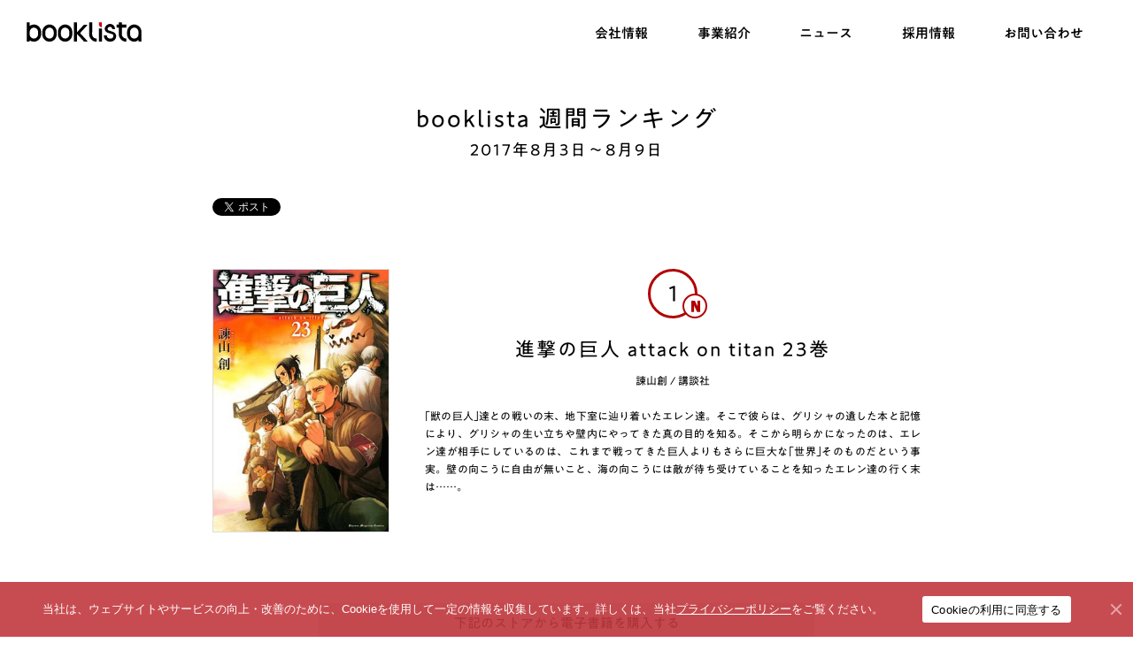

--- FILE ---
content_type: text/html; charset=UTF-8
request_url: https://www.booklista.co.jp/ranking_weekly_bn/15798/
body_size: 58898
content:

<!doctype html>

<!--[if lt IE 7]><html dir="ltr" lang="ja" class="no-js lt-ie9 lt-ie8 lt-ie7"><![endif]-->
<!--[if (IE 7)&!(IEMobile)]><html dir="ltr" lang="ja" class="no-js lt-ie9 lt-ie8"><![endif]-->
<!--[if (IE 8)&!(IEMobile)]><html dir="ltr" lang="ja" class="no-js lt-ie9"><![endif]-->
<!--[if gt IE 8]><!--> <html dir="ltr" lang="ja" class="no-js"><!--<![endif]-->





<head prefix="og: http://ogp.me/ns# fb: http://ogp.me/ns/fb# article: http://ogp.me/ns/article#">
    <meta charset="utf-8">

        <meta http-equiv="X-UA-Compatible" content="IE=edge">

    

        <meta name="HandheldFriendly" content="True">
        <meta name="viewport" content="width=device-width, initial-scale=1.0, user-scalable=no"/>

    
    <link rel="apple-touch-icon" href="https://www.booklista.co.jp/wp-content/themes/booklista_03/library/images/apple-icon-touch.png">
        <link rel="icon" type="image/png" sizes="32x32" href="/wp-content/themes/booklista_03/library/images/icons/favicon-32x32.png">
    <link rel="icon" type="image/png" sizes="16x16" href="/wp-content/themes/booklista_03/library/images/icons/favicon-16x16.png">
    <link rel="manifest" href="/wp-content/themes/booklista_03/library/images/icons/site.webmanifest">
    <link rel="mask-icon" href="/wp-content/themes/booklista_03/library/images/icons/safari-pinned-tab.svg" color="#cf000e">
    <link rel="shortcut icon" href="/wp-content/themes/booklista_03/library/images/icons/favicon.ico">
        <meta name="theme-color" content="#ffffff">

        <meta name="msapplication-TileColor" content="#ffffff">
    <meta name="msapplication-TileImage" content="https://www.booklista.co.jp/wp-content/themes/booklista_03/library/images/win8-tile-icon.png">

    <link rel="pingback" href="https://www.booklista.co.jp/xmlrpc.php">
        <link rel="alternate" type="application/rss+xml" title="[ booklista ] 株式会社ブックリスタ &raquo; フィード" href="https://www.booklista.co.jp/feed/" />

    <script>
      document.documentElement.className =
        document.documentElement.className.replace("no-js","js");
    </script>

    <script type="text/javascript" src="//typesquare.com/3/tsst/script/ja/typesquare.js?64c8773147c449d3ae4409e4ac1e004e" charset="utf-8"></script>

    
        	<style>img:is([sizes="auto" i], [sizes^="auto," i]) { contain-intrinsic-size: 3000px 1500px }</style>
	
		<!-- All in One SEO 4.8.0 - aioseo.com -->
		<title>booklista週間ランキング（2017年8月3日〜8月9日） | [ booklista ] 株式会社ブックリスタ</title>
	<meta name="description" content="集計期間：2017/8/3～2017/8/9まで 集計対象：booklistaプラットフォーム提供電子書籍スト" />
	<meta name="robots" content="max-image-preview:large" />
	<meta name="author" content="広報担当"/>
	<link rel="canonical" href="https://www.booklista.co.jp/ranking_weekly_bn/15798/" />
	<meta name="generator" content="All in One SEO (AIOSEO) 4.8.0" />

		<!-- Google tag (gtag.js) -->
<script async src="https://www.googletagmanager.com/gtag/js?id=G-LF6WWCRSGV"></script>
<script>
  window.dataLayer = window.dataLayer || [];
  function gtag(){dataLayer.push(arguments);}
  gtag('js', new Date());

  gtag('config', 'G-LF6WWCRSGV');
</script>
		<script type="application/ld+json" class="aioseo-schema">
			{"@context":"https:\/\/schema.org","@graph":[{"@type":"Article","@id":"https:\/\/www.booklista.co.jp\/ranking_weekly_bn\/15798\/#article","name":"booklista\u9031\u9593\u30e9\u30f3\u30ad\u30f3\u30b0\uff082017\u5e748\u67083\u65e5\u301c8\u67089\u65e5\uff09 | [ booklista ] \u682a\u5f0f\u4f1a\u793e\u30d6\u30c3\u30af\u30ea\u30b9\u30bf","headline":"booklista\u9031\u9593\u30e9\u30f3\u30ad\u30f3\u30b0\uff082017\u5e748\u67083\u65e5\u301c8\u67089\u65e5\uff09","author":{"@id":"https:\/\/www.booklista.co.jp\/author\/tsuji\/#author"},"publisher":{"@id":"https:\/\/www.booklista.co.jp\/#organization"},"datePublished":"2017-08-10T11:00:51+09:00","dateModified":"2017-08-10T11:48:21+09:00","inLanguage":"ja","commentCount":3,"mainEntityOfPage":{"@id":"https:\/\/www.booklista.co.jp\/ranking_weekly_bn\/15798\/#webpage"},"isPartOf":{"@id":"https:\/\/www.booklista.co.jp\/ranking_weekly_bn\/15798\/#webpage"},"articleSection":"\u9031\u9593\u30e9\u30f3\u30ad\u30f3\u30b0\u30d0\u30c3\u30af\u30ca\u30f3\u30d0\u30fc"},{"@type":"BreadcrumbList","@id":"https:\/\/www.booklista.co.jp\/ranking_weekly_bn\/15798\/#breadcrumblist","itemListElement":[{"@type":"ListItem","@id":"https:\/\/www.booklista.co.jp\/#listItem","position":1,"name":"\u5bb6","item":"https:\/\/www.booklista.co.jp\/","nextItem":{"@type":"ListItem","@id":"https:\/\/www.booklista.co.jp\/ranking_weekly_bn\/#listItem","name":"\u9031\u9593\u30e9\u30f3\u30ad\u30f3\u30b0\u30d0\u30c3\u30af\u30ca\u30f3\u30d0\u30fc"}},{"@type":"ListItem","@id":"https:\/\/www.booklista.co.jp\/ranking_weekly_bn\/#listItem","position":2,"name":"\u9031\u9593\u30e9\u30f3\u30ad\u30f3\u30b0\u30d0\u30c3\u30af\u30ca\u30f3\u30d0\u30fc","previousItem":{"@type":"ListItem","@id":"https:\/\/www.booklista.co.jp\/#listItem","name":"\u5bb6"}}]},{"@type":"Organization","@id":"https:\/\/www.booklista.co.jp\/#organization","name":"[ booklista ] \u682a\u5f0f\u4f1a\u793e\u30d6\u30c3\u30af\u30ea\u30b9\u30bf","description":"\u30d6\u30c3\u30af\u30ea\u30b9\u30bf\u304c\u76ee\u6307\u3059\u4f1a\u793e\u306e\u59ff\u306f\u3001\u30a4\u30ce\u30d9\u30fc\u30c6\u30a3\u30d6\u304b\u3064\u697d\u3057\u3044\u300c\u30a8\u30f3\u30bf\u30e1\u00d7\u30c6\u30c3\u30af\uff08\u77e5\u7684\u597d\u5947\u5fc3\u00d7\u611f\u52d5\u4f53\u9a13\uff09\u300d\u30ab\u30f3\u30d1\u30cb\u30fc\u3067\u3059\u3002\u30c9\u30ad\u30c9\u30ad\u3059\u308b\u3001\u30ef\u30af\u30ef\u30af\u3059\u308b\u307e\u3063\u305f\u304f\u65b0\u3057\u3044\u4f53\u9a13\u3092\u3001\u30a8\u30f3\u30b8\u30cb\u30a2\u30ea\u30f3\u30b0\u3067\u5b9f\u73fe\u3057\u307e\u3059\u3002","url":"https:\/\/www.booklista.co.jp\/"},{"@type":"Person","@id":"https:\/\/www.booklista.co.jp\/author\/tsuji\/#author","url":"https:\/\/www.booklista.co.jp\/author\/tsuji\/","name":"\u5e83\u5831\u62c5\u5f53","image":{"@type":"ImageObject","@id":"https:\/\/www.booklista.co.jp\/ranking_weekly_bn\/15798\/#authorImage","url":"https:\/\/secure.gravatar.com\/avatar\/e51e4edc8c6e39574a913fe7c97d5777?s=96&d=mm&r=g","width":96,"height":96,"caption":"\u5e83\u5831\u62c5\u5f53"}},{"@type":"WebPage","@id":"https:\/\/www.booklista.co.jp\/ranking_weekly_bn\/15798\/#webpage","url":"https:\/\/www.booklista.co.jp\/ranking_weekly_bn\/15798\/","name":"booklista\u9031\u9593\u30e9\u30f3\u30ad\u30f3\u30b0\uff082017\u5e748\u67083\u65e5\u301c8\u67089\u65e5\uff09 | [ booklista ] \u682a\u5f0f\u4f1a\u793e\u30d6\u30c3\u30af\u30ea\u30b9\u30bf","description":"\u96c6\u8a08\u671f\u9593\uff1a2017\/8\/3\uff5e2017\/8\/9\u307e\u3067 \u96c6\u8a08\u5bfe\u8c61\uff1abooklista\u30d7\u30e9\u30c3\u30c8\u30d5\u30a9\u30fc\u30e0\u63d0\u4f9b\u96fb\u5b50\u66f8\u7c4d\u30b9\u30c8","inLanguage":"ja","isPartOf":{"@id":"https:\/\/www.booklista.co.jp\/#website"},"breadcrumb":{"@id":"https:\/\/www.booklista.co.jp\/ranking_weekly_bn\/15798\/#breadcrumblist"},"author":{"@id":"https:\/\/www.booklista.co.jp\/author\/tsuji\/#author"},"creator":{"@id":"https:\/\/www.booklista.co.jp\/author\/tsuji\/#author"},"datePublished":"2017-08-10T11:00:51+09:00","dateModified":"2017-08-10T11:48:21+09:00"},{"@type":"WebSite","@id":"https:\/\/www.booklista.co.jp\/#website","url":"https:\/\/www.booklista.co.jp\/","name":"[ booklista ] \u682a\u5f0f\u4f1a\u793e\u30d6\u30c3\u30af\u30ea\u30b9\u30bf","description":"\u30d6\u30c3\u30af\u30ea\u30b9\u30bf\u304c\u76ee\u6307\u3059\u4f1a\u793e\u306e\u59ff\u306f\u3001\u30a4\u30ce\u30d9\u30fc\u30c6\u30a3\u30d6\u304b\u3064\u697d\u3057\u3044\u300c\u30a8\u30f3\u30bf\u30e1\u00d7\u30c6\u30c3\u30af\uff08\u77e5\u7684\u597d\u5947\u5fc3\u00d7\u611f\u52d5\u4f53\u9a13\uff09\u300d\u30ab\u30f3\u30d1\u30cb\u30fc\u3067\u3059\u3002\u30c9\u30ad\u30c9\u30ad\u3059\u308b\u3001\u30ef\u30af\u30ef\u30af\u3059\u308b\u307e\u3063\u305f\u304f\u65b0\u3057\u3044\u4f53\u9a13\u3092\u3001\u30a8\u30f3\u30b8\u30cb\u30a2\u30ea\u30f3\u30b0\u3067\u5b9f\u73fe\u3057\u307e\u3059\u3002","inLanguage":"ja","publisher":{"@id":"https:\/\/www.booklista.co.jp\/#organization"}}]}
		</script>
		<!-- All in One SEO -->

<link rel='dns-prefetch' href='//ajax.googleapis.com' />
<link rel='dns-prefetch' href='//code.jquery.com' />
<link rel='dns-prefetch' href='//cdnjs.cloudflare.com' />
<link rel='dns-prefetch' href='//cdn.jsdelivr.net' />
<script type="text/javascript">
/* <![CDATA[ */
window._wpemojiSettings = {"baseUrl":"https:\/\/s.w.org\/images\/core\/emoji\/15.0.3\/72x72\/","ext":".png","svgUrl":"https:\/\/s.w.org\/images\/core\/emoji\/15.0.3\/svg\/","svgExt":".svg","source":{"concatemoji":"https:\/\/www.booklista.co.jp\/wp-includes\/js\/wp-emoji-release.min.js"}};
/*! This file is auto-generated */
!function(i,n){var o,s,e;function c(e){try{var t={supportTests:e,timestamp:(new Date).valueOf()};sessionStorage.setItem(o,JSON.stringify(t))}catch(e){}}function p(e,t,n){e.clearRect(0,0,e.canvas.width,e.canvas.height),e.fillText(t,0,0);var t=new Uint32Array(e.getImageData(0,0,e.canvas.width,e.canvas.height).data),r=(e.clearRect(0,0,e.canvas.width,e.canvas.height),e.fillText(n,0,0),new Uint32Array(e.getImageData(0,0,e.canvas.width,e.canvas.height).data));return t.every(function(e,t){return e===r[t]})}function u(e,t,n){switch(t){case"flag":return n(e,"\ud83c\udff3\ufe0f\u200d\u26a7\ufe0f","\ud83c\udff3\ufe0f\u200b\u26a7\ufe0f")?!1:!n(e,"\ud83c\uddfa\ud83c\uddf3","\ud83c\uddfa\u200b\ud83c\uddf3")&&!n(e,"\ud83c\udff4\udb40\udc67\udb40\udc62\udb40\udc65\udb40\udc6e\udb40\udc67\udb40\udc7f","\ud83c\udff4\u200b\udb40\udc67\u200b\udb40\udc62\u200b\udb40\udc65\u200b\udb40\udc6e\u200b\udb40\udc67\u200b\udb40\udc7f");case"emoji":return!n(e,"\ud83d\udc26\u200d\u2b1b","\ud83d\udc26\u200b\u2b1b")}return!1}function f(e,t,n){var r="undefined"!=typeof WorkerGlobalScope&&self instanceof WorkerGlobalScope?new OffscreenCanvas(300,150):i.createElement("canvas"),a=r.getContext("2d",{willReadFrequently:!0}),o=(a.textBaseline="top",a.font="600 32px Arial",{});return e.forEach(function(e){o[e]=t(a,e,n)}),o}function t(e){var t=i.createElement("script");t.src=e,t.defer=!0,i.head.appendChild(t)}"undefined"!=typeof Promise&&(o="wpEmojiSettingsSupports",s=["flag","emoji"],n.supports={everything:!0,everythingExceptFlag:!0},e=new Promise(function(e){i.addEventListener("DOMContentLoaded",e,{once:!0})}),new Promise(function(t){var n=function(){try{var e=JSON.parse(sessionStorage.getItem(o));if("object"==typeof e&&"number"==typeof e.timestamp&&(new Date).valueOf()<e.timestamp+604800&&"object"==typeof e.supportTests)return e.supportTests}catch(e){}return null}();if(!n){if("undefined"!=typeof Worker&&"undefined"!=typeof OffscreenCanvas&&"undefined"!=typeof URL&&URL.createObjectURL&&"undefined"!=typeof Blob)try{var e="postMessage("+f.toString()+"("+[JSON.stringify(s),u.toString(),p.toString()].join(",")+"));",r=new Blob([e],{type:"text/javascript"}),a=new Worker(URL.createObjectURL(r),{name:"wpTestEmojiSupports"});return void(a.onmessage=function(e){c(n=e.data),a.terminate(),t(n)})}catch(e){}c(n=f(s,u,p))}t(n)}).then(function(e){for(var t in e)n.supports[t]=e[t],n.supports.everything=n.supports.everything&&n.supports[t],"flag"!==t&&(n.supports.everythingExceptFlag=n.supports.everythingExceptFlag&&n.supports[t]);n.supports.everythingExceptFlag=n.supports.everythingExceptFlag&&!n.supports.flag,n.DOMReady=!1,n.readyCallback=function(){n.DOMReady=!0}}).then(function(){return e}).then(function(){var e;n.supports.everything||(n.readyCallback(),(e=n.source||{}).concatemoji?t(e.concatemoji):e.wpemoji&&e.twemoji&&(t(e.twemoji),t(e.wpemoji)))}))}((window,document),window._wpemojiSettings);
/* ]]> */
</script>
<link rel='stylesheet' id='swiper-css-css' href='https://cdnjs.cloudflare.com/ajax/libs/Swiper/8.4.7/swiper-bundle.css' type='text/css' media='all' />
<link rel='stylesheet' id='bones-stylesheet-css' href='https://www.booklista.co.jp/wp-content/themes/booklista_03/library/css/style.css?ver=20251026' type='text/css' media='all' />
<link rel='stylesheet' id='rankingweeklycss-css' href='https://www.booklista.co.jp/wp-content/themes/booklista_03/library/css/pages/rankingweekly.css?ver=20141114' type='text/css' media='all' />
<!--[if lt IE 9]>
<link rel='stylesheet' id='rankingweeklyiecss-css' href='https://www.booklista.co.jp/wp-content/themes/booklista_03/library/css/pages/rankingweekly_ie.css?ver=20141114' type='text/css' media='all' />
<![endif]-->
<link rel='stylesheet' id='mmenu-style-css' href='https://cdnjs.cloudflare.com/ajax/libs/jQuery.mmenu/9.0.5/mmenu.min.css' type='text/css' media='all' />
<style id='wp-emoji-styles-inline-css' type='text/css'>

	img.wp-smiley, img.emoji {
		display: inline !important;
		border: none !important;
		box-shadow: none !important;
		height: 1em !important;
		width: 1em !important;
		margin: 0 0.07em !important;
		vertical-align: -0.1em !important;
		background: none !important;
		padding: 0 !important;
	}
</style>
<link rel='stylesheet' id='wp-block-library-css' href='https://www.booklista.co.jp/wp-includes/css/dist/block-library/style.min.css' type='text/css' media='all' />
<style id='classic-theme-styles-inline-css' type='text/css'>
/*! This file is auto-generated */
.wp-block-button__link{color:#fff;background-color:#32373c;border-radius:9999px;box-shadow:none;text-decoration:none;padding:calc(.667em + 2px) calc(1.333em + 2px);font-size:1.125em}.wp-block-file__button{background:#32373c;color:#fff;text-decoration:none}
</style>
<style id='global-styles-inline-css' type='text/css'>
:root{--wp--preset--aspect-ratio--square: 1;--wp--preset--aspect-ratio--4-3: 4/3;--wp--preset--aspect-ratio--3-4: 3/4;--wp--preset--aspect-ratio--3-2: 3/2;--wp--preset--aspect-ratio--2-3: 2/3;--wp--preset--aspect-ratio--16-9: 16/9;--wp--preset--aspect-ratio--9-16: 9/16;--wp--preset--color--black: #000000;--wp--preset--color--cyan-bluish-gray: #abb8c3;--wp--preset--color--white: #ffffff;--wp--preset--color--pale-pink: #f78da7;--wp--preset--color--vivid-red: #cf2e2e;--wp--preset--color--luminous-vivid-orange: #ff6900;--wp--preset--color--luminous-vivid-amber: #fcb900;--wp--preset--color--light-green-cyan: #7bdcb5;--wp--preset--color--vivid-green-cyan: #00d084;--wp--preset--color--pale-cyan-blue: #8ed1fc;--wp--preset--color--vivid-cyan-blue: #0693e3;--wp--preset--color--vivid-purple: #9b51e0;--wp--preset--gradient--vivid-cyan-blue-to-vivid-purple: linear-gradient(135deg,rgba(6,147,227,1) 0%,rgb(155,81,224) 100%);--wp--preset--gradient--light-green-cyan-to-vivid-green-cyan: linear-gradient(135deg,rgb(122,220,180) 0%,rgb(0,208,130) 100%);--wp--preset--gradient--luminous-vivid-amber-to-luminous-vivid-orange: linear-gradient(135deg,rgba(252,185,0,1) 0%,rgba(255,105,0,1) 100%);--wp--preset--gradient--luminous-vivid-orange-to-vivid-red: linear-gradient(135deg,rgba(255,105,0,1) 0%,rgb(207,46,46) 100%);--wp--preset--gradient--very-light-gray-to-cyan-bluish-gray: linear-gradient(135deg,rgb(238,238,238) 0%,rgb(169,184,195) 100%);--wp--preset--gradient--cool-to-warm-spectrum: linear-gradient(135deg,rgb(74,234,220) 0%,rgb(151,120,209) 20%,rgb(207,42,186) 40%,rgb(238,44,130) 60%,rgb(251,105,98) 80%,rgb(254,248,76) 100%);--wp--preset--gradient--blush-light-purple: linear-gradient(135deg,rgb(255,206,236) 0%,rgb(152,150,240) 100%);--wp--preset--gradient--blush-bordeaux: linear-gradient(135deg,rgb(254,205,165) 0%,rgb(254,45,45) 50%,rgb(107,0,62) 100%);--wp--preset--gradient--luminous-dusk: linear-gradient(135deg,rgb(255,203,112) 0%,rgb(199,81,192) 50%,rgb(65,88,208) 100%);--wp--preset--gradient--pale-ocean: linear-gradient(135deg,rgb(255,245,203) 0%,rgb(182,227,212) 50%,rgb(51,167,181) 100%);--wp--preset--gradient--electric-grass: linear-gradient(135deg,rgb(202,248,128) 0%,rgb(113,206,126) 100%);--wp--preset--gradient--midnight: linear-gradient(135deg,rgb(2,3,129) 0%,rgb(40,116,252) 100%);--wp--preset--font-size--small: 13px;--wp--preset--font-size--medium: 20px;--wp--preset--font-size--large: 36px;--wp--preset--font-size--x-large: 42px;--wp--preset--spacing--20: 0.44rem;--wp--preset--spacing--30: 0.67rem;--wp--preset--spacing--40: 1rem;--wp--preset--spacing--50: 1.5rem;--wp--preset--spacing--60: 2.25rem;--wp--preset--spacing--70: 3.38rem;--wp--preset--spacing--80: 5.06rem;--wp--preset--shadow--natural: 6px 6px 9px rgba(0, 0, 0, 0.2);--wp--preset--shadow--deep: 12px 12px 50px rgba(0, 0, 0, 0.4);--wp--preset--shadow--sharp: 6px 6px 0px rgba(0, 0, 0, 0.2);--wp--preset--shadow--outlined: 6px 6px 0px -3px rgba(255, 255, 255, 1), 6px 6px rgba(0, 0, 0, 1);--wp--preset--shadow--crisp: 6px 6px 0px rgba(0, 0, 0, 1);}:where(.is-layout-flex){gap: 0.5em;}:where(.is-layout-grid){gap: 0.5em;}body .is-layout-flex{display: flex;}.is-layout-flex{flex-wrap: wrap;align-items: center;}.is-layout-flex > :is(*, div){margin: 0;}body .is-layout-grid{display: grid;}.is-layout-grid > :is(*, div){margin: 0;}:where(.wp-block-columns.is-layout-flex){gap: 2em;}:where(.wp-block-columns.is-layout-grid){gap: 2em;}:where(.wp-block-post-template.is-layout-flex){gap: 1.25em;}:where(.wp-block-post-template.is-layout-grid){gap: 1.25em;}.has-black-color{color: var(--wp--preset--color--black) !important;}.has-cyan-bluish-gray-color{color: var(--wp--preset--color--cyan-bluish-gray) !important;}.has-white-color{color: var(--wp--preset--color--white) !important;}.has-pale-pink-color{color: var(--wp--preset--color--pale-pink) !important;}.has-vivid-red-color{color: var(--wp--preset--color--vivid-red) !important;}.has-luminous-vivid-orange-color{color: var(--wp--preset--color--luminous-vivid-orange) !important;}.has-luminous-vivid-amber-color{color: var(--wp--preset--color--luminous-vivid-amber) !important;}.has-light-green-cyan-color{color: var(--wp--preset--color--light-green-cyan) !important;}.has-vivid-green-cyan-color{color: var(--wp--preset--color--vivid-green-cyan) !important;}.has-pale-cyan-blue-color{color: var(--wp--preset--color--pale-cyan-blue) !important;}.has-vivid-cyan-blue-color{color: var(--wp--preset--color--vivid-cyan-blue) !important;}.has-vivid-purple-color{color: var(--wp--preset--color--vivid-purple) !important;}.has-black-background-color{background-color: var(--wp--preset--color--black) !important;}.has-cyan-bluish-gray-background-color{background-color: var(--wp--preset--color--cyan-bluish-gray) !important;}.has-white-background-color{background-color: var(--wp--preset--color--white) !important;}.has-pale-pink-background-color{background-color: var(--wp--preset--color--pale-pink) !important;}.has-vivid-red-background-color{background-color: var(--wp--preset--color--vivid-red) !important;}.has-luminous-vivid-orange-background-color{background-color: var(--wp--preset--color--luminous-vivid-orange) !important;}.has-luminous-vivid-amber-background-color{background-color: var(--wp--preset--color--luminous-vivid-amber) !important;}.has-light-green-cyan-background-color{background-color: var(--wp--preset--color--light-green-cyan) !important;}.has-vivid-green-cyan-background-color{background-color: var(--wp--preset--color--vivid-green-cyan) !important;}.has-pale-cyan-blue-background-color{background-color: var(--wp--preset--color--pale-cyan-blue) !important;}.has-vivid-cyan-blue-background-color{background-color: var(--wp--preset--color--vivid-cyan-blue) !important;}.has-vivid-purple-background-color{background-color: var(--wp--preset--color--vivid-purple) !important;}.has-black-border-color{border-color: var(--wp--preset--color--black) !important;}.has-cyan-bluish-gray-border-color{border-color: var(--wp--preset--color--cyan-bluish-gray) !important;}.has-white-border-color{border-color: var(--wp--preset--color--white) !important;}.has-pale-pink-border-color{border-color: var(--wp--preset--color--pale-pink) !important;}.has-vivid-red-border-color{border-color: var(--wp--preset--color--vivid-red) !important;}.has-luminous-vivid-orange-border-color{border-color: var(--wp--preset--color--luminous-vivid-orange) !important;}.has-luminous-vivid-amber-border-color{border-color: var(--wp--preset--color--luminous-vivid-amber) !important;}.has-light-green-cyan-border-color{border-color: var(--wp--preset--color--light-green-cyan) !important;}.has-vivid-green-cyan-border-color{border-color: var(--wp--preset--color--vivid-green-cyan) !important;}.has-pale-cyan-blue-border-color{border-color: var(--wp--preset--color--pale-cyan-blue) !important;}.has-vivid-cyan-blue-border-color{border-color: var(--wp--preset--color--vivid-cyan-blue) !important;}.has-vivid-purple-border-color{border-color: var(--wp--preset--color--vivid-purple) !important;}.has-vivid-cyan-blue-to-vivid-purple-gradient-background{background: var(--wp--preset--gradient--vivid-cyan-blue-to-vivid-purple) !important;}.has-light-green-cyan-to-vivid-green-cyan-gradient-background{background: var(--wp--preset--gradient--light-green-cyan-to-vivid-green-cyan) !important;}.has-luminous-vivid-amber-to-luminous-vivid-orange-gradient-background{background: var(--wp--preset--gradient--luminous-vivid-amber-to-luminous-vivid-orange) !important;}.has-luminous-vivid-orange-to-vivid-red-gradient-background{background: var(--wp--preset--gradient--luminous-vivid-orange-to-vivid-red) !important;}.has-very-light-gray-to-cyan-bluish-gray-gradient-background{background: var(--wp--preset--gradient--very-light-gray-to-cyan-bluish-gray) !important;}.has-cool-to-warm-spectrum-gradient-background{background: var(--wp--preset--gradient--cool-to-warm-spectrum) !important;}.has-blush-light-purple-gradient-background{background: var(--wp--preset--gradient--blush-light-purple) !important;}.has-blush-bordeaux-gradient-background{background: var(--wp--preset--gradient--blush-bordeaux) !important;}.has-luminous-dusk-gradient-background{background: var(--wp--preset--gradient--luminous-dusk) !important;}.has-pale-ocean-gradient-background{background: var(--wp--preset--gradient--pale-ocean) !important;}.has-electric-grass-gradient-background{background: var(--wp--preset--gradient--electric-grass) !important;}.has-midnight-gradient-background{background: var(--wp--preset--gradient--midnight) !important;}.has-small-font-size{font-size: var(--wp--preset--font-size--small) !important;}.has-medium-font-size{font-size: var(--wp--preset--font-size--medium) !important;}.has-large-font-size{font-size: var(--wp--preset--font-size--large) !important;}.has-x-large-font-size{font-size: var(--wp--preset--font-size--x-large) !important;}
:where(.wp-block-post-template.is-layout-flex){gap: 1.25em;}:where(.wp-block-post-template.is-layout-grid){gap: 1.25em;}
:where(.wp-block-columns.is-layout-flex){gap: 2em;}:where(.wp-block-columns.is-layout-grid){gap: 2em;}
:root :where(.wp-block-pullquote){font-size: 1.5em;line-height: 1.6;}
</style>
<link rel='stylesheet' id='cookie-notice-front-css' href='https://www.booklista.co.jp/wp-content/plugins/cookie-notice/css/front.min.css?ver=2.5.5' type='text/css' media='all' />
<link rel='stylesheet' id='wp-polls-css' href='https://www.booklista.co.jp/wp-content/plugins/wp-polls/polls-css.css?ver=2.77.3' type='text/css' media='all' />
<style id='wp-polls-inline-css' type='text/css'>
.wp-polls .pollbar {
	margin: 1px;
	font-size: 18px;
	line-height: 20px;
	height: 20px;
	background: #efca0f;
	border: 1px solid #efca0f;
}

</style>
<!--[if lt IE 9]>
<link rel='stylesheet' id='bones-ie-only-css' href='https://www.booklista.co.jp/wp-content/themes/booklista_03/library/css/ie.css?ver=20251026' type='text/css' media='all' />
<![endif]-->
<script type="text/javascript" src="//ajax.googleapis.com/ajax/libs/jquery/1.12.4/jquery.min.js?ver=1.12.4" id="jquery-js"></script>
<script type="text/javascript" src="//code.jquery.com/jquery-migrate-1.4.1.min.js?ver=1.4.1" id="jquery-migrate-js"></script>
<script type="text/javascript" src="https://www.booklista.co.jp/wp-content/themes/booklista_03/js/fancybox/jquery.easing-1.3.pack.js" id="fancyboxeasingjs-js"></script>
<script type="text/javascript" src="https://cdnjs.cloudflare.com/ajax/libs/jQuery.mmenu/9.0.5/mmenu.js" id="mmenu-js-js"></script>
<script type="text/javascript" src="https://www.booklista.co.jp/wp-content/themes/booklista_03/library/js/libs/jquery.biggerlink.min.js" id="biggerlink-js-js"></script>
<script type="text/javascript" src="https://www.booklista.co.jp/wp-content/themes/booklista_03/library/js/libs/imgLiquid-min.js" id="imgliquidjs-js"></script>
<script type="text/javascript" src="https://www.booklista.co.jp/wp-content/themes/booklista_03/library/js/libs/jquery.easing.js" id="easingjs-js"></script>
<script type="text/javascript" src="https://cdnjs.cloudflare.com/ajax/libs/gsap/3.10.4/gsap.min.js" id="gsap-js-js"></script>
<script type="text/javascript" src="https://cdnjs.cloudflare.com/ajax/libs/gsap/3.10.4/ScrollToPlugin.min.js" id="gsap-scrollto-js-js"></script>
<script type="text/javascript" src="https://cdnjs.cloudflare.com/ajax/libs/gsap/3.10.4/ScrollTrigger.min.js" id="gsap-scrolltrigger-js-js"></script>
<script type="text/javascript" src="https://cdnjs.cloudflare.com/ajax/libs/object-fit-images/3.2.4/ofi.min.js" id="object-fit-images-js-js"></script>
<script type="text/javascript" src="https://cdn.jsdelivr.net/npm/mobile-detect@1.4.5/mobile-detect.min.js" id="mobiledetect-js-js"></script>
<script type="text/javascript" src="https://cdnjs.cloudflare.com/ajax/libs/jquery.imagesloaded/5.0.0/imagesloaded.pkgd.min.js" id="imagesloaded-js-js"></script>
<script type="text/javascript" src="https://cdnjs.cloudflare.com/ajax/libs/Swiper/8.4.7/swiper-bundle.min.js" id="swiper-js-js"></script>
<script type="text/javascript" src="https://cdn.jsdelivr.net/npm/vanilla-lazyload@17.8.1/dist/lazyload.min.js" id="lazyload-js-js"></script>
<script type="text/javascript" id="cookie-notice-front-js-before">
/* <![CDATA[ */
var cnArgs = {"ajaxUrl":"https:\/\/www.booklista.co.jp\/wp-admin\/admin-ajax.php","nonce":"3435cb335b","hideEffect":"fade","position":"bottom","onScroll":false,"onScrollOffset":100,"onClick":false,"cookieName":"cookie_notice_accepted","cookieTime":2592000,"cookieTimeRejected":2592000,"globalCookie":false,"redirection":false,"cache":false,"revokeCookies":false,"revokeCookiesOpt":"automatic"};
/* ]]> */
</script>
<script type="text/javascript" src="https://www.booklista.co.jp/wp-content/plugins/cookie-notice/js/front.min.js?ver=2.5.5" id="cookie-notice-front-js"></script>
<script type="text/javascript" src="https://www.booklista.co.jp/wp-content/themes/booklista_03/library/js/libs/modernizr.custom.min.js?ver=2.5.3" id="bones-modernizr-js"></script>
<link rel="https://api.w.org/" href="https://www.booklista.co.jp/wp-json/" /><link rel="alternate" title="JSON" type="application/json" href="https://www.booklista.co.jp/wp-json/wp/v2/posts/15798" /><link rel='shortlink' href='https://www.booklista.co.jp/?p=15798' />
<link rel="alternate" title="oEmbed (JSON)" type="application/json+oembed" href="https://www.booklista.co.jp/wp-json/oembed/1.0/embed?url=https%3A%2F%2Fwww.booklista.co.jp%2Franking_weekly_bn%2F15798%2F" />
<link rel="alternate" title="oEmbed (XML)" type="text/xml+oembed" href="https://www.booklista.co.jp/wp-json/oembed/1.0/embed?url=https%3A%2F%2Fwww.booklista.co.jp%2Franking_weekly_bn%2F15798%2F&#038;format=xml" />
    
        
    <!-- OGP -->
    <meta property="og:type" content="article">
    <meta property="fb:app_id" content="312396865460050" />
    <meta property="og:locale" content="ja_JP">
    <meta property="og:title" content="booklista週間ランキング（2017年8月3日〜8月9日） | [ booklista ] 株式会社ブックリスタ">
    <meta property="og:url" content="https://www.booklista.co.jp/ranking_weekly_bn/15798/">
    <meta property="og:description" content="ブックリスタが目指す会社の姿は、イノベーティブかつ楽しい「エンタメ×テック（知的好奇心×感動体験）」カンパニーです。ドキドキする、ワクワクするまったく新しい体験を、エンジニアリングで実現します。">
    <meta property="og:site_name" content="[ booklista ] 株式会社ブックリスタ">
    <meta property="og:image" content="https://www.booklista.co.jp/wp-content/themes/booklista_03/library/images/default_image_sq.png">
    <!-- OGP -->

    <!-- <script type="text/javascript" src="https://fast.fonts.net/jsapi/a96c1e66-5c29-4d86-9183-6609e2438133.js"></script> -->
            <script type="text/javascript">
          var MTIProjectId='13572d98-9f69-423b-8a61-64a3f38a87fa';
          (function() {
            var mtiTracking = document.createElement('script');
            mtiTracking.type='text/javascript';
            mtiTracking.async='true';
            mtiTracking.src=('https:'==document.location.protocol?'https:':'http:')+'//fast.fonts.net/t/trackingCode.js';
            (document.getElementsByTagName('head')[0]||document.getElementsByTagName('body')[0]).appendChild( mtiTracking );
          })();
        </script>
    
    <script>
      jQuery(document).ready(function($) {

        // side menu
        var pos = 0;
        var fixedPosArray = new Array();
        var fixedElmArray = new Array();

        var isAdminbar = false;
        if ($('body').hasClass('admin-bar')) {
          isAdminbar = true;
        }

        $('.booklista_fixed').each(function() {
          var cssPos = parseInt($(this).css('top'), 10);
          if (isAdminbar) {
            cssPos += $('#wpadminbar').height();
            $(this).css('top',cssPos + 'px');
          }
          fixedPosArray.push(cssPos);
          fixedElmArray.push($(this));
        });


        const menu = new Mmenu( "#sidemenu", {
          // for mmenu v9.1
          // "theme": "dark",
          // "offCanvas": {
          //   "position": "left-front"
          // },
          // for mmenu v9.0
          panelNodetype: ["ul"],
          extensions: ["position-front", "theme-dark"],
          navbar: {
            "title": "",
          }
        } );
        const mmAPI = menu.API;

        jQuery('#sidemenu a').on("click", function() {
          var href = $(this).attr("href");
          if(href.indexOf(window.location.host) > 0) {
          // if(href.indexOf(window.location.host) > 0 && this.pathname === window.location.pathname && this.hash) {
            mmAPI.close();
          }
        });

      });
    </script>

</head>

<body class="post-template-default single single-post postid-15798 single-format-standard cookies-not-set">

<div id="fb-root"></div>
<script>(function(d, s, id) {
    var js, fjs = d.getElementsByTagName(s)[0];
    if (d.getElementById(id)) return;
    js = d.createElement(s); js.id = id;
    js.src = "//connect.facebook.net/ja_JP/sdk.js#xfbml=1&version=v2.6&appId=312396865460050";
    fjs.parentNode.insertBefore(js, fjs);
  }(document, 'script', 'facebook-jssdk'));</script>

<div id="container">

            <header class="header" role="banner">

            <div id="inner-header">

                <a class="togglebutton" href="#sidemenu">
                    <div class="toggle-inner">
                        <div class="toggle-lines">
                            <span class="line"></span>
                            <span class="line"></span>
                            <span class="line"></span>
                        </div>
                    </div>
                </a>

                                                <div id="logo" class="h1"><a href="https://www.booklista.co.jp" rel="nofollow"><img src="https://www.booklista.co.jp/wp-content/themes/booklista_03/library/images/logo.svg" alt="[ booklista ] 株式会社ブックリスタ" /></a></div>

                <nav class="header_menu">
                    <ul class="">
                        <li class="">
                            <span class="has_submenu">会社情報</span>
                            <ul>
                                <li><a href="https://www.booklista.co.jp/corp/profile/"><span>会社概要</span></a></li>
                                <li><a href="https://www.booklista.co.jp/corp/philosophy/"><span>企業理念</span></a></li>
                                <li><a href="https://www.booklista.co.jp/corp/philosophy/#guidelines"><span>行動指針</span></a></li>
                                <li><a href="https://www.booklista.co.jp/corp/history/"><span>会社沿革</span></a></li>
                                <li><a href="https://www.booklista.co.jp/corp/office/"><span>オフィス</span></a></li>
                                <li><a href="https://www.booklista.co.jp/corp/profile/#access"><span>アクセス</span></a></li>
                            </ul>
                        </li>
                        <li class="">
                            <span class="has_submenu">事業紹介</span>
                            <ul>
                                <li><a href="https://www.booklista.co.jp/corp/service/"><span>事業紹介トップ</span></a></li>
                                <li><a href="https://www.booklista.co.jp/corp/service/#store"><span>ストア事業</span></a></li>
                                <li><a href="https://www.booklista.co.jp/corp/service/#agent"><span>取次事業</span></a></li>
                                <li><a href="https://www.booklista.co.jp/corp/service/#publication"><span>出版事業</span></a></li>
                                <li><a href="https://www.booklista.co.jp/corp/service/#new-business"><span>新規事業</span></a></li>
                                <li><a href="https://www.booklista.co.jp/corp/service/#solution"><span>ソリューション事業</span></a></li>
                            </ul>
                        </li>
                        <li class="">
                            <span class="has_submenu">ニュース</span>
                            <ul>
                                <li><a href="https://www.booklista.co.jp/corp/newsrelease/"><span>ニューストップ</span></a></li>
                                <li><a href="https://www.booklista.co.jp/corp/newsrelease/news/"><span>ストア情報</span></a></li>
                                <li><a href="https://www.booklista.co.jp/corp/newsrelease/new-business/"><span>新規事業情報</span></a></li>
                                <li><a href="https://www.booklista.co.jp/corp/newsrelease/misc/"><span>その他の会社情報</span></a></li>
                            </ul>
                        </li>
                        <li class="">
                            <span class="has_submenu">採用情報</span>
                            <ul>
                                <li><a href="https://booklista.notion.site/"><span>採用情報トップ</span></a></li>

                                <li><a class="menu-btn menu-btn--jobs" href="https://www.booklista.co.jp/corp/recruit/jobs/"><span>求人情報</span></a></li>
                                <li><a class="menu-btn menu-btn--meeting" href="https://www.booklista.co.jp/corp/recruit/meeting/"><span>カジュアル面談</span></a></li>

                                <li><a href="https://www.booklista.co.jp/corp/recruit/work/"><span>メンバーの声</span></a></li>
                                <li><a href="https://www.booklista.co.jp/corp/recruit/message/"><span>社長インタビュー</span></a></li>
                                <li><a href="https://www.booklista.co.jp/corp/office/"><span>オフィス</span></a></li>
                                <li><a href="https://www.booklista.co.jp/corp/recruit/benefits/"><span>福利厚生・環境</span></a></li>
                                <li><a href="https://www.booklista.co.jp/corp/recruit/technology-stack/"><span>技術スタック</span></a></li>
                                <li class="menu-group">
                                    <div class="menu-title">最新情報 <span class="sub-text">(外部サイトへ)</span></div>
                                    <ul>
                                        <li><a href="https://studio.booklista.co.jp/" target="_blank" rel="noopener"><span>booklistaSTUDIOweb</span></a></li>
                                        <li><a href="https://note.com/booklista" target="_blank" rel="noopener"><span>ブックリスタ公式note</span></a></li>
                                        <li><a href="https://techblog.booklista.co.jp/" target="_blank" rel="noopener"><span>テックブログ</span></a></li>
                                    </ul>
                                </li>
                            </ul>
                        </li>
                        <li class="">
                            <span class="has_submenu">お問い合わせ</span>
                            <ul>
                                <li><a href="https://www.booklista.co.jp/corp/faq/"><span>よくある質問</span></a></li>
                                <li><a href="https://www.booklista.co.jp/corp/contact/"><span>お問い合わせ</span></a></li>
                            </ul>
                        </li>
                    </ul>
                </nav>


                <nav id="sidemenu" class="sidemenu" role="navigation">
                    <ul class="nav top-nav cf">
                        <li><a href="https://www.booklista.co.jp">会社案内トップ</a></li>
                        <li><span>会社情報</span>
                            <ul class="sub-menu">
                                <li><a href="https://www.booklista.co.jp/corp/profile/"><span>会社概要</span></a></li>
                                <li><a href="https://www.booklista.co.jp/corp/philosophy/"><span>企業理念</span></a></li>
                                <li><a href="https://www.booklista.co.jp/corp/philosophy/#guidelines"><span>行動指針</span></a></li>
                                <li><a href="https://www.booklista.co.jp/corp/history/"><span>会社沿革</span></a></li>
                                <li><a href="https://www.booklista.co.jp/corp/office/"><span>オフィス</span></a></li>
                                <li><a href="https://www.booklista.co.jp/corp/profile/#access"><span>アクセス</span></a></li>
                            </ul>
                        </li>
                        <li><span>事業紹介</span>
                            <ul class="sub-menu">
                                <li><a href="https://www.booklista.co.jp/corp/service/"><span>事業紹介トップ</span></a></li>
                                <li><a href="https://www.booklista.co.jp/corp/service/#store"><span>ストア事業</span></a></li>
                                <li><a href="https://www.booklista.co.jp/corp/service/#agent"><span>取次事業</span></a></li>
                                <li><a href="https://www.booklista.co.jp/corp/service/#publication"><span>出版事業</span></a></li>
                                <li><a href="https://www.booklista.co.jp/corp/service/#new-business"><span>新規事業</span></a></li>
                                <li><a href="https://www.booklista.co.jp/corp/service/#solution"><span>ソリューション事業</span></a></li>
                            </ul>
                        </li>
                        <li><span>ニュースリリース</span>
                            <ul class="sub-menu">
                                <li><a href="https://www.booklista.co.jp/corp/newsrelease/"><span>ニューストップ</span></a></li>
                                <li><a href="https://www.booklista.co.jp/corp/newsrelease/news/"><span>ストア情報</span></a></li>
                                <li><a href="https://www.booklista.co.jp/corp/newsrelease/new-business/"><span>新規事業情報</span></a></li>
                                <li><a href="https://www.booklista.co.jp/corp/newsrelease/misc/"><span>その他の会社情報</span></a></li>
                            </ul>
                        </li>
                        <li><span>採用情報</span>
                            <ul>
                                <li><a href="https://booklista.notion.site/"><span>採用情報トップ</span></a></li>

                                <li><a class="menu-btn menu-btn--jobs" href="https://www.booklista.co.jp/corp/recruit/jobs/"><span>求人情報</span></a></li>
                                <li><a class="menu-btn menu-btn--meeting" href="https://www.booklista.co.jp/corp/recruit/meeting/"><span>カジュアル面談</span></a></li>

                                <li><a href="https://www.booklista.co.jp/corp/recruit/work/"><span>メンバーの声</span></a></li>
                                <li><a href="https://www.booklista.co.jp/corp/recruit/message/"><span>社長インタビュー</span></a></li>
                                <li><a href="https://www.booklista.co.jp/corp/office/"><span>オフィス</span></a></li>
                                <li><a href="https://www.booklista.co.jp/corp/recruit/benefits/"><span>福利厚生・環境</span></a></li>
                                <li><a href="https://www.booklista.co.jp/corp/recruit/technology-stack/"><span>技術スタック</span></a></li>
                                <li class="menu-group">
                                    <p class="menu-title">最新情報 <span class="sub-text">(外部サイトへ)</span></p>
                                    <ul class="NoPanel">
                                        <li><a href="https://studio.booklista.co.jp/" target="_blank" rel="noopener"><span>booklistaSTUDIOweb</span></a></li>
                                        <li><a href="https://note.com/booklista" target="_blank" rel="noopener"><span>ブックリスタ公式note</span></a></li>
                                        <li><a href="https://techblog.booklista.co.jp/" target="_blank" rel="noopener"><span>テックブログ</span></a></li>
                                    </ul>
                                </li>
                            </ul>
                        </li>
                        <li><span>お問い合わせ</span>
                            <ul class="sub-menu">
                                <li><a href="https://www.booklista.co.jp/corp/faq/"><span>よくある質問</span></a></li>
                                <li><a href="https://www.booklista.co.jp/corp/contact/"><span>お問い合わせ</span></a></li>
                            </ul>
                        </li>
                                            </ul>
                </nav>

            </div>

        </header>

    
    <div id="loading"><div class="loader"></div></div>

    <div class="container_padding"></div>


<a name="page-top" id="page-top"></a>
<div class="container container_ver03" id="rankingweekly">

	<div class="container_inner">
	
    

        <h2 class="std_title">booklista 週間ランキング</h2>

        <p class="rank_date">2017年8月3日〜8月9日</p>

	<!-- Contents -->
        				
<script type="text/javascript">
	jQuery(document).ready(function() {

		jQuery("div.std_storebutton_set").click(function(){
			clearTimeout(jQuery(this).data('timeout'));
			jQuery("div.std_storebutton_set ul").not(jQuery(this).children("ul")).fadeOut(200);
            jQuery("ul:not(:animated)",this).slideToggle(400, "easeOutCirc");
        });

		//jQuery(".storebutton_title").css('backgroundPositionY','-28px');

		jQuery("div.std_storebutton_set").hover(function(){
			clearTimeout(jQuery(this).data('timeout'));
            //jQuery("ul:not(:animated)",this).slideDown(400, "easeOutQuint");
        },
        function(){
			var obj = this;
			var t = setTimeout(function() {
			  jQuery("ul", obj).slideUp(400, "easeOutCirc");
			}, 800);
			jQuery(this).data('timeout', t);
		});


        jQuery('.rbn_item').biggerlink();
	});
</script>

<div class="contents">

	<div id="ranking_weekly_body">

        <div class="ranking_weekly_body_header cf">

             <div class="std_socialbuttons">
				                 <div class="tweetbutton">
                     <a href="https://twitter.com/share" class="twitter-share-button" data-hashtags="booklista">Tweet</a>
                     <script>!function(d,s,id){var js,fjs=d.getElementsByTagName(s)[0],p=/^http:/.test(d.location)?'http':'https';if(!d.getElementById(id)){js=d.createElement(s);js.id=id;js.src=p+'://platform.twitter.com/widgets.js';fjs.parentNode.insertBefore(js,fjs);}}(document, 'script', 'twitter-wjs');</script>
                 </div>
                 <div class="fbbutton">
                     <div class="fb-like" data-href="https://www.booklista.co.jp/ranking_weekly_bn/15798/" data-layout="button_count" data-action="like" data-show-faces="false" data-share="false"></div>
                 </div>
            </div>

        </div>


        <div class="ranking_weekly_top01"><div class="ranking_weekly_tap01_body"><div class="ranking_weekly_tap01_image"><img src="https://www.booklista.co.jp/wp-content/uploads/2017/08/LT000079837000672171_XLARGE-300x449.jpg" /></div><div class="ranking_weekly_top01_info"><div class="ranking_weekly_top01_header"><p class="std_rchange rchange_large">1<span class="icon icon-ranknew"></span></p><h3>進撃の巨人 attack on titan 23巻</h3><div class="top01_authorwrapper"><span class="top01_author">諫山創</span> / <span class="top01_publisher">講談社</span></div></div><p class="top01_intro">｢獣の巨人｣達との戦いの末、地下室に辿り着いたエレン達。そこで彼らは、グリシャの遺した本と記憶により、グリシャの生い立ちや壁内にやってきた真の目的を知る。そこから明らかになったのは、エレン達が相手にしているのは、これまで戦ってきた巨人よりもさらに巨大な｢世界｣そのものだという事実。壁の向こうに自由が無いこと、海の向こうには敵が待ち受けていることを知ったエレン達の行く末は……。 </p></div></div><div id="rankingweekly_top01_footer" class="store_buttons_wrapper store_buttons_wrapper_two"><p class="std_storelabel">下記のストアから電子書籍を購入する</p><div class="std_storebuttons"><a href="http://ebookstore.sony.jp/item/LT000079837000672171" target="_blank">Reader Store</a><a href="https://www.bookpass.auone.jp/pack/detail/?iid=LT000079837000672171" target="_blank">auブックパス</a></div></div></div><div class="std_rankinglist cf"><div class="std_rankingitem pos1 "><p class="rank_position std_rchange">2<span class="icon icon-ranknew"></span></p><div class="rank_info"><p class="rank_title">監獄学園 26巻</p><p class="rank_author">平本アキラ</p><p class="rank_publisher">講談社</p><div class="rank_store"><div class="std_storebutton_set" style="z-index:300;"><span class="label">書籍を購入する<span class="icon icon-arrowdown"></span></span><ul><li><a href="http://ebookstore.sony.jp/item/LT000081528000684971" target="_blank">Reader Store<span class="icon icon-arrowright"></span></a></li><li><a href="https://www.bookpass.auone.jp/pack/detail/?iid=LT000081528000684971" target="_blank">auブックパス<span class="icon icon-arrowright"></span></a></li></ul></div></div></div></div><div class="std_rankingitem pos2 right"><p class="rank_position std_rchange">3<span class="icon icon-ranknew"></span></p><div class="rank_info"><p class="rank_title">ハイキュー!! 27</p><p class="rank_author">古舘春一</p><p class="rank_publisher">集英社</p><div class="rank_store"><div class="std_storebutton_set" style="z-index:299;"><span class="label">書籍を購入する<span class="icon icon-arrowdown"></span></span><ul><li><a href="http://ebookstore.sony.jp/item/LT000080438000675256" target="_blank">Reader Store<span class="icon icon-arrowright"></span></a></li><li><a href="https://www.bookpass.auone.jp/pack/detail/?iid=LT000080438000675256" target="_blank">auブックパス<span class="icon icon-arrowright"></span></a></li></ul></div></div></div></div><div class="std_rankingitem pos3 "><p class="rank_position std_rchange">4<span class="icon icon-ranknew"></span></p><div class="rank_info"><p class="rank_title">狼陛下の花嫁　16巻</p><p class="rank_author">可歌まと</p><p class="rank_publisher">白泉社</p><div class="rank_store"><div class="std_storebutton_set" style="z-index:298;"><span class="label">書籍を購入する<span class="icon icon-arrowdown"></span></span><ul><li><a href="http://ebookstore.sony.jp/item/LT000081887000687034" target="_blank">Reader Store<span class="icon icon-arrowright"></span></a></li><li><a href="https://www.bookpass.auone.jp/pack/detail/?iid=LT000081887000687034" target="_blank">auブックパス<span class="icon icon-arrowright"></span></a></li></ul></div></div></div></div><div class="std_rankingitem pos4 right"><p class="rank_position std_rchange">5<span class="icon icon-ranknew"></span></p><div class="rank_info"><p class="rank_title">魔法科高校の劣等生（22）　動乱の序章編〈下〉</p><p class="rank_author">佐島勤、石田可奈</p><p class="rank_publisher">KADOKAWA / アスキー・メディアワークス</p><div class="rank_store"><div class="std_storebutton_set" style="z-index:297;"><span class="label">書籍を購入する<span class="icon icon-arrowdown"></span></span><ul><li><a href="http://ebookstore.sony.jp/item/LT000079920000672790" target="_blank">Reader Store<span class="icon icon-arrowright"></span></a></li><li><a href="https://www.bookpass.auone.jp/pack/detail/?iid=LT000079920000672790" target="_blank">auブックパス<span class="icon icon-arrowright"></span></a></li></ul></div></div></div></div><div class="std_rankingitem pos5 "><a class="backnumber" href="https://www.booklista.co.jp/ranking_weekly_bn/"><span class="icon icon-arrowright"></span> 過去のランキング</a></div></div>

        <div class="ranking_weekly_comment cf">
        	<p>集計期間：2017/8/3～2017/8/9まで<br />
集計対象：booklistaプラットフォーム提供電子書籍ストアで有料販売されたコンテンツ<br />
※当資料を新聞・雑誌などに掲載される場合は、「ブックリスタ調べ」と明記いただきますようお願いいたします。また、商用利用ご希望の方は弊社までお問い合わせください。</p>
        </div>


        <div class="ranking_backnumbers cf">
            <p class="content_title">過去のランキング</p>

                                <div class="rbn_item pos1">
                        <p class="rbn_date">2017年7月27日〜8月2日</p>

                        <div class="rbn_image_wrapper">
                            <img class="rbn_image" src="https://www.booklista.co.jp/wp-content/uploads/2017/08/BT000031319800400401_XLARGE-300x426.jpg"/>
                        </div>
                        <div class="rbn_rchange_wrapper">
                            <p class="std_rchange">1<span class="icon icon-ranknew"></span></p>                        </div>
                        <a class="rbn_title" href="https://www.booklista.co.jp/ranking_weekly_bn/15755/">ヲタクに恋は難しい: 4</a>
                    </div>
                                    <div class="rbn_item pos2">
                        <p class="rbn_date">2017年7月20日〜7月26日</p>

                        <div class="rbn_image_wrapper">
                            <img class="rbn_image" src="https://www.booklista.co.jp/wp-content/uploads/2017/07/LT000080682000680190_XLARGE-300x427.jpg"/>
                        </div>
                        <div class="rbn_rchange_wrapper">
                            <p class="std_rchange">1<span class="icon icon-ranknew"></span></p>                        </div>
                        <a class="rbn_title" href="https://www.booklista.co.jp/ranking_weekly_bn/15727/">ベルセルク（39）</a>
                    </div>
                                    <div class="rbn_item pos3">
                        <p class="rbn_date">2017年7月13日〜7月19日</p>

                        <div class="rbn_image_wrapper">
                            <img class="rbn_image" src="https://www.booklista.co.jp/wp-content/uploads/2017/07/LT000080094000673371_XLARGE-300x462.jpg"/>
                        </div>
                        <div class="rbn_rchange_wrapper">
                            <p class="std_rchange">1<span class="icon icon-ranknew"></span></p>                        </div>
                        <a class="rbn_title" href="https://www.booklista.co.jp/ranking_weekly_bn/15692/">東京タラレバ娘 9巻</a>
                    </div>
                        </div>


    	<div class="ranking_storelists cf">
            <p class="content_title">電子書籍ストアの最新ランキングはこちら</p>
        	<ul class="cf">
            	<li><a href="https://ebookstore.sony.jp/?cs=recommend_1001001_1_1201001&tab=hot&period=weekly" target="_blank"><img src="https://www.booklista.co.jp/wp-content/themes/booklista_03/library/images/booklista_banner300x80_readerstore.jpg" /></a></li>
                <li><a href="https://www.bookpass.auone.jp/ranking" target="_blank"><img src="https://www.booklista.co.jp/wp-content/themes/booklista_03/library/images/booklista_banner300x80_bookpass.jpg" /></a></li>
                            </ul>
        </div>
	</div>


</div>
		        
	
	<p class="pagetop"><a href="#page-top" onClick="mizScrollApp('page-top'); return false;">PAGE TOPへ戻る</a></p>
	</div>




			<footer class="footer" role="contentinfo">

                <div class="footer-inner">

                    
                    <div class="footer-content">
                        <a class="footer_logo" href="https://www.booklista.co.jp"><img src="https://www.booklista.co.jp/wp-content/themes/booklista_03/library/images/logo.svg" alt="[ booklista ] 株式会社ブックリスタ" /></a>

                        <div class="footer_menu">
                            <ul>
                                <li><a href="https://www.booklista.co.jp/corp/profile/">会社情報</a></li>
                                <li><a href="https://www.booklista.co.jp/corp/service/">事業紹介</a></li>
                                <li><a href="https://www.booklista.co.jp/corp/newsrelease/">ニュース</a></li>
                                <li><a href="https://booklista.notion.site/">採用情報</a></li>
                            </ul>
                        </div>
                    </div>

                    <div class="footer-content">
                        <div class="footer-store-list">
                            <a class="rolly" href="https://rolly.jp/" target="_blank">
                                <img src="https://www.booklista.co.jp/wp-content/themes/booklista_03/library/images/banner_rolly_no_space.svg"
                                     width="144" height="54">
                            </a>
                            <a class="reader-store" href="http://ebookstore.sony.jp/" target="_blank">
                                <img src="https://www.booklista.co.jp/wp-content/themes/booklista_03/library/images/banner_readerstore_no_space.svg"
                                     width="202" height="54">
                            </a>
                            <a class="bookpass" href="https://www.bookpass.auone.jp/" target="_blank">
                                <img src="https://www.booklista.co.jp/wp-content/themes/booklista_03/library/images/banner_bookpass_no_space.svg?v20210903"
                                     width="216" height="54">
                            </a>
                        </div>
                    </div>

                    <div class="footer-content">
                        <div class="footer_menu footer_menu_last">
                            <ul>
                                <li><a href="https://www.booklista.co.jp/corp/privacy/">プライバシーポリシー</a></li>
                                <li><a href="https://www.booklista.co.jp/corp//social-media-policy/">ソーシャルメディアポリシー</a></li>
                                <li><a href="https://www.booklista.co.jp/corp/contact/">お問い合わせ</a></li>
                            </ul>
                        </div>

                        <p class="copyright">&copy; booklista Co.,Ltd. All Rights Reserved.</p>

                        <div class="abj">
                            <a href="https://aebs.or.jp/" target="_blank" rel="noopener">
                                <img src="https://www.booklista.co.jp/wp-content/themes/booklista_03/library/images/logo_abj.png" width="300" height="300" alt="ABJ Supporting Member">
                            </a>
                        </div>
                    </div>
                </div>

			</footer>

		</div>
        </div>
        
				<script type="text/javascript" id="wp-polls-js-extra">
/* <![CDATA[ */
var pollsL10n = {"ajax_url":"https:\/\/www.booklista.co.jp\/wp-admin\/admin-ajax.php","text_wait":"Your last request is still being processed. Please wait a while ...","text_valid":"Please choose a valid poll answer.","text_multiple":"Maximum number of choices allowed: ","show_loading":"1","show_fading":"1"};
/* ]]> */
</script>
<script type="text/javascript" src="https://www.booklista.co.jp/wp-content/plugins/wp-polls/polls-js.js?ver=2.77.3" id="wp-polls-js"></script>
<script type="text/javascript" src="https://www.booklista.co.jp/wp-includes/js/comment-reply.min.js" id="comment-reply-js" async="async" data-wp-strategy="async"></script>
<script type="text/javascript" src="https://www.booklista.co.jp/wp-content/themes/booklista_03/library/js/scripts.js?ver=20250308" id="bones-js-js"></script>

		<!-- Cookie Notice plugin v2.5.5 by Hu-manity.co https://hu-manity.co/ -->
		<div id="cookie-notice" role="dialog" class="cookie-notice-hidden cookie-revoke-hidden cn-position-bottom" aria-label="Cookie Notice" style="background-color: rgba(50,50,58,1);"><div class="cookie-notice-container" style="color: #fff"><span id="cn-notice-text" class="cn-text-container">当社は、ウェブサイトやサービスの向上・改善のために、Cookieを使用して一定の情報を収集しています。詳しくは、当社<a href="https://www.booklista.co.jp/corp/privacy/">プライバシーポリシー</a>をご覧ください。</span><span id="cn-notice-buttons" class="cn-buttons-container"><a href="#" id="cn-accept-cookie" data-cookie-set="accept" class="cn-set-cookie cn-button" aria-label="Cookieの利用に同意する" style="background-color: #00a99d">Cookieの利用に同意する</a></span><span id="cn-close-notice" data-cookie-set="accept" class="cn-close-icon" title="いいえ"></span></div>
			
		</div>
		<!-- / Cookie Notice plugin -->
	</body>

</html> <!-- end of site. what a ride! -->


--- FILE ---
content_type: text/css
request_url: https://www.booklista.co.jp/wp-content/themes/booklista_03/library/css/style.css?ver=20251026
body_size: 148982
content:
@charset "UTF-8";
/*! Made with Bones: http://themble.com/bones :) */
/******************************************************************
Site Name:
Author:

Stylesheet: Main Stylesheet

Here's where the magic happens. Here, you'll see we are calling in
the separate media queries. The base mobile goes outside any query
and is called at the beginning, after that we call the rest
of the styles inside media queries.

Helpful articles on Sass file organization:
http://thesassway.com/advanced/modular-css-naming-conventions

******************************************************************/
/*********************
IMPORTING PARTIALS
These files are needed at the beginning so that we establish all
our mixins, functions, and variables that we'll be using across
the whole project.
*********************/
/* normalize.css 2012-07-07T09:50 UTC - http://github.com/necolas/normalize.css */
/* ==========================================================================
   HTML5 display definitions
   ========================================================================== */
/**
 * Correct `block` display not defined in IE 8/9.
 */
/* line 12, ../scss/partials/_normalize.scss */
article,
aside,
details,
figcaption,
figure,
footer,
header,
hgroup,
main,
nav,
section,
summary {
  display: block;
}

/**
 * Correct `inline-block` display not defined in IE 8/9.
 */
/* line 31, ../scss/partials/_normalize.scss */
audio,
canvas,
video {
  display: inline-block;
}

/**
 * Prevent modern browsers from displaying `audio` without controls.
 * Remove excess height in iOS 5 devices.
 */
/* line 42, ../scss/partials/_normalize.scss */
audio:not([controls]) {
  display: none;
  height: 0;
}

/**
 * Address `[hidden]` styling not present in IE 8/9.
 * Hide the `template` element in IE, Safari, and Firefox < 22.
 */
/* line 52, ../scss/partials/_normalize.scss */
[hidden],
template {
  display: none;
}

/* ==========================================================================
   Base
   ========================================================================== */
/**
 * 1. Set default font family to sans-serif.
 * 2. Prevent iOS text size adjust after orientation change, without disabling
 *    user zoom.
 */
/* line 67, ../scss/partials/_normalize.scss */
html {
  font-family: sans-serif;
  /* 1 */
  -ms-text-size-adjust: 100%;
  /* 2 */
  -webkit-text-size-adjust: 100%;
  /* 2 */
}

/**
 * Remove default margin.
 */
/* line 77, ../scss/partials/_normalize.scss */
body {
  margin: 0;
}

/* add birnimal reset */
/* line 82, ../scss/partials/_normalize.scss */
h1, h2, h3, h4, h5, form, p, ul, ol, li dl {
  margin: 0;
  padding: 0;
}

/* ==========================================================================
   Links
   ========================================================================== */
/**
 * Remove the gray background color from active links in IE 10.
 */
/* line 92, ../scss/partials/_normalize.scss */
a {
  background: transparent;
  text-decoration: none;
}

/**
 * Address `outline` inconsistency between Chrome and other browsers.
 */
/* line 101, ../scss/partials/_normalize.scss */
a:focus {
  outline: 0;
}

/**
 * Improve readability when focused and also mouse hovered in all browsers.
 */
/* line 110, ../scss/partials/_normalize.scss */
a:active,
a:hover {
  outline: 0;
  text-decoration: none;
}

/* ==========================================================================
   Typography
   ========================================================================== */
/**
 * Address variable `h1` font-size and margin within `section` and `article`
 * contexts in Firefox 4+, Safari 5, and Chrome.
 */
/* line 125, ../scss/partials/_normalize.scss */
h1 {
  font-size: 2em;
  margin: 0.67em 0;
}

/**
 * Address styling not present in IE 8/9, Safari 5, and Chrome.
 */
/* line 134, ../scss/partials/_normalize.scss */
abbr[title] {
  border-bottom: 1px dotted;
}

/**
 * Address style set to `bolder` in Firefox 4+, Safari 5, and Chrome.
 */
/* line 142, ../scss/partials/_normalize.scss */
b,
strong,
.strong {
  font-weight: bold;
}

/**
 * Address styling not present in Safari 5 and Chrome.
 */
/* line 152, ../scss/partials/_normalize.scss */
dfn,
em,
.em {
  font-style: italic;
}

/**
 * Address differences between Firefox and other browsers.
 */
/* line 162, ../scss/partials/_normalize.scss */
hr {
  -moz-box-sizing: content-box;
  box-sizing: content-box;
  height: 0;
}

/*
 * proper formatting (http://blog.fontdeck.com/post/9037028497/hyphens)
*/
/* line 172, ../scss/partials/_normalize.scss */
p {
  -webkit-hyphens: auto;
  -epub-hyphens: auto;
  -moz-hyphens: auto;
  hyphens: auto;
}

/*
 * Addresses margins set differently in IE6/7.
 */
/* line 183, ../scss/partials/_normalize.scss */
pre {
  margin: 0;
}

/**
 * Correct font family set oddly in Safari 5 and Chrome.
 */
/* line 191, ../scss/partials/_normalize.scss */
code,
kbd,
pre,
samp {
  font-family: monospace, serif;
  font-size: 1em;
}

/**
 * Improve readability of pre-formatted text in all browsers.
 */
/* line 203, ../scss/partials/_normalize.scss */
pre {
  white-space: pre-wrap;
}

/**
 * Set consistent quote types.
 */
/* line 211, ../scss/partials/_normalize.scss */
q {
  quotes: "\201C" "\201D" "\2018" "\2019";
}

/**
 * Address inconsistent and variable font size in all browsers.
 */
/* line 218, ../scss/partials/_normalize.scss */
q:before,
q:after {
  content: '';
  content: none;
}

/* line 224, ../scss/partials/_normalize.scss */
small, .small {
  font-size: 75%;
}

/**
 * Prevent `sub` and `sup` affecting `line-height` in all browsers.
 */
/* line 232, ../scss/partials/_normalize.scss */
sub,
sup {
  font-size: 75%;
  line-height: 0;
  position: relative;
  vertical-align: baseline;
}

/* line 240, ../scss/partials/_normalize.scss */
sup {
  top: -0.5em;
}

/* line 244, ../scss/partials/_normalize.scss */
sub {
  bottom: -0.25em;
}

/* ==========================================================================
  Lists
========================================================================== */
/*
 * Addresses margins set differently in IE6/7.
 */
/* line 256, ../scss/partials/_normalize.scss */
dl,
menu,
ol,
ul {
  margin: 1em 0;
}

/* line 263, ../scss/partials/_normalize.scss */
dd {
  margin: 0;
}

/*
 * Addresses paddings set differently in IE6/7.
 */
/* line 271, ../scss/partials/_normalize.scss */
menu {
  padding: 0 0 0 40px;
}

/* line 275, ../scss/partials/_normalize.scss */
ol,
ul {
  padding: 0;
  list-style-type: none;
}

/*
 * Corrects list images handled incorrectly in IE7.
 */
/* line 285, ../scss/partials/_normalize.scss */
nav ul,
nav ol {
  list-style: none;
  list-style-image: none;
}

/* ==========================================================================
  Embedded content
========================================================================== */
/**
 * Remove border when inside `a` element in IE 8/9.
 */
/* line 299, ../scss/partials/_normalize.scss */
img {
  border: 0;
}

/**
 * Correct overflow displayed oddly in IE 9.
 */
/* line 307, ../scss/partials/_normalize.scss */
svg:not(:root) {
  overflow: hidden;
}

/* ==========================================================================
   Figures
   ========================================================================== */
/**
 * Address margin not present in IE 8/9 and Safari 5.
 */
/* line 319, ../scss/partials/_normalize.scss */
figure {
  margin: 0;
}

/* ==========================================================================
   Forms
   ========================================================================== */
/**
 * Define consistent border, margin, and padding.
 */
/* line 331, ../scss/partials/_normalize.scss */
fieldset {
  border: 1px solid #c0c0c0;
  margin: 0 2px;
  padding: 0.35em 0.625em 0.75em;
}

/**
 * 1. Correct `color` not being inherited in IE 8/9.
 * 2. Remove padding so people aren't caught out if they zero out fieldsets.
 */
/* line 342, ../scss/partials/_normalize.scss */
legend {
  border: 0;
  /* 1 */
  padding: 0;
  /* 2 */
}

/**
 * 1. Correct font family not being inherited in all browsers.
 * 2. Correct font size not being inherited in all browsers.
 * 3. Address margins set differently in Firefox 4+, Safari 5, and Chrome.
 */
/* line 353, ../scss/partials/_normalize.scss */
button,
input,
select,
textarea {
  font-family: inherit;
  /* 1 */
  font-size: 100%;
  /* 2 */
  margin: 0;
  /* 3 */
}

/**
 * Address Firefox 4+ setting `line-height` on `input` using `!important` in
 * the UA stylesheet.
 */
/* line 367, ../scss/partials/_normalize.scss */
button,
input {
  line-height: normal;
}

/**
 * Address inconsistent `text-transform` inheritance for `button` and `select`.
 * All other form control elements do not inherit `text-transform` values.
 * Correct `button` style inheritance in Chrome, Safari 5+, and IE 8+.
 * Correct `select` style inheritance in Firefox 4+ and Opera.
 */
/* line 379, ../scss/partials/_normalize.scss */
button,
select {
  text-transform: none;
}

/**
 * 1. Avoid the WebKit bug in Android 4.0.* where (2) destroys native `audio`
 *    and `video` controls.
 * 2. Correct inability to style clickable `input` types in iOS.
 * 3. Improve usability and consistency of cursor style between image-type
 *    `input` and others.
 */
/* line 392, ../scss/partials/_normalize.scss */
button,
html input[type="button"],
input[type="reset"],
input[type="submit"] {
  -webkit-appearance: button;
  /* 2 */
  cursor: pointer;
  /* 3 */
}

/**
 * Re-set default cursor for disabled elements.
 */
/* line 404, ../scss/partials/_normalize.scss */
button[disabled],
html input[disabled] {
  cursor: default;
}

/**
 * 1. Address box sizing set to `content-box` in IE 8/9/10.
 * 2. Remove excess padding in IE 8/9/10.
 */
/* line 414, ../scss/partials/_normalize.scss */
input[type="checkbox"],
input[type="radio"] {
  box-sizing: border-box;
  /* 1 */
  padding: 0;
  /* 2 */
}

/**
 * 1. Address `appearance` set to `searchfield` in Safari 5 and Chrome.
 * 2. Address `box-sizing` set to `border-box` in Safari 5 and Chrome
 *    (include `-moz` to future-proof).
 */
/* line 426, ../scss/partials/_normalize.scss */
input[type="search"] {
  -webkit-appearance: textfield;
  /* 1 */
  -moz-box-sizing: content-box;
  -webkit-box-sizing: content-box;
  /* 2 */
  box-sizing: content-box;
}

/**
 * Remove inner padding and search cancel button in Safari 5 and Chrome
 * on OS X.
 */
/* line 438, ../scss/partials/_normalize.scss */
input[type="search"]::-webkit-search-cancel-button,
input[type="search"]::-webkit-search-decoration {
  -webkit-appearance: none;
}

/**
 * Remove inner padding and border in Firefox 4+.
 */
/* line 447, ../scss/partials/_normalize.scss */
button::-moz-focus-inner,
input::-moz-focus-inner {
  border: 0;
  padding: 0;
}

/**
 * 1. Remove default vertical scrollbar in IE 8/9.
 * 2. Improve readability and alignment in all browsers.
 */
/* line 458, ../scss/partials/_normalize.scss */
textarea {
  overflow: auto;
  /* 1 */
  vertical-align: top;
  /* 2 */
}

/* ==========================================================================
   Tables
   ========================================================================== */
/**
 * Remove most spacing between table cells.
 */
/* line 471, ../scss/partials/_normalize.scss */
table {
  border-collapse: collapse;
  border-spacing: 0;
}

/* line 478, ../scss/partials/_normalize.scss */
* {
  -webkit-box-sizing: border-box;
  -moz-box-sizing: border-box;
  box-sizing: border-box;
}

/* line 485, ../scss/partials/_normalize.scss */
.image-replacement,
.ir {
  text-indent: 100%;
  white-space: nowrap;
  overflow: hidden;
}

/* line 493, ../scss/partials/_normalize.scss */
.clearfix, .cf, .comment-respond {
  zoom: 1;
}
/* line 495, ../scss/partials/_normalize.scss */
.clearfix:before, .clearfix:after, .cf:before, .comment-respond:before, .cf:after, .comment-respond:after {
  content: "";
  display: table;
}
/* line 496, ../scss/partials/_normalize.scss */
.clearfix:after, .cf:after, .comment-respond:after {
  clear: both;
}

/*
use the best ampersand
http://simplebits.com/notebook/2008/08/14/ampersands-2/
*/
/* line 503, ../scss/partials/_normalize.scss */
span.amp {
  font-family: Baskerville,'Goudy Old Style',Palatino,'Book Antiqua',serif !important;
  font-style: italic;
}

/******************************************************************
Site Name:
Author:

Stylesheet: Variables

Here is where we declare all our variables like colors, fonts,
base values, and defaults. We want to make sure this file ONLY
contains variables that way our files don't get all messy.
No one likes a mess.

******************************************************************/
/*********************
COLORS
Need help w/ choosing your colors? Try this site out:
http://0to255.com/
*********************/
/*
Here's a great tutorial on how to
use color variables properly:
http://sachagreif.com/sass-color-variables/
*/
/*
 i imported this one in the functions file so bones would look sweet.
 don't forget to remove it for your site.
*/
/******************************************************************
Site Name:
Author:

Stylesheet: Typography

Need to import a font or set of icons for your site? Drop them in
here or just use this to establish your typographical grid. Or not.
Do whatever you want to...GOSH!

Helpful Articles:
http://trentwalton.com/2012/06/19/fluid-type/
http://ia.net/blog/responsive-typography-the-basics/
http://alistapart.com/column/responsive-typography-is-a-physical-discipline

******************************************************************/
/*********************
FONT FACE (IN YOUR FACE)
*********************/
/*  To embed your own fonts, use this syntax
  and place your fonts inside the
  library/fonts folder. For more information
  on embedding fonts, go to:
  http://www.fontsquirrel.com/
  Be sure to remove the comment brackets.
*/
/*  @font-face {
      font-family: 'Font Name';
      src: url('library/fonts/font-name.eot');
      src: url('library/fonts/font-name.eot?#iefix') format('embedded-opentype'),
             url('library/fonts/font-name.woff') format('woff'),
             url('library/fonts/font-name.ttf') format('truetype'),
             url('library/fonts/font-name.svg#font-name') format('svg');
      font-weight: normal;
      font-style: normal;
  }
*/
@font-face {
  font-family: 'booklista_basic';
  src: url("../fonts/booklista_basic.eot?2lvpyd");
  src: url("../fonts/booklista_basic.eot?2lvpyd#iefix") format("embedded-opentype"), url("../fonts/booklista_basic.ttf?2lvpyd") format("truetype"), url("../fonts/booklista_basic.woff?2lvpyd") format("woff"), url("../fonts/booklista_basic.svg?2lvpyd#icomoon") format("svg");
  font-weight: normal;
  font-style: normal;
}
/*
The following is based of Typebase:
https://github.com/devinhunt/typebase.css
I've edited it a bit, but it's a nice starting point.
*/
/* line 73, ../scss/partials/_typography.scss */
[class^="icon-"], [class*=" icon-"] {
  font-family: 'booklista_basic' !important;
  speak: none;
  font-style: normal;
  font-weight: normal;
  font-variant: normal;
  text-transform: none;
  line-height: 1;
  /* Better Font Rendering =========== */
  -webkit-font-smoothing: antialiased;
  -moz-osx-font-smoothing: grayscale;
}

/* line 87, ../scss/partials/_typography.scss */
.icon-crosssq:before {
  content: "\e610";
}

/* line 90, ../scss/partials/_typography.scss */
.icon-arrowsqup:before {
  content: "\e611";
}

/* line 93, ../scss/partials/_typography.scss */
.icon-arrowsqdown:before {
  content: "\e612";
}

/* line 96, ../scss/partials/_typography.scss */
.icon-minus:before {
  content: "\e613";
}

/* line 99, ../scss/partials/_typography.scss */
.icon-arrowright:before {
  content: "\e614";
}

/* line 102, ../scss/partials/_typography.scss */
.icon-arrowdown:before {
  content: "\e615";
}

/* line 105, ../scss/partials/_typography.scss */
.icon-ranknew:before {
  content: "\e616";
}

/* line 108, ../scss/partials/_typography.scss */
.icon-arrownarrowleft:before {
  content: "\e617";
}

/* line 111, ../scss/partials/_typography.scss */
.icon-arrownarrowright:before {
  content: "\e618";
}

/* line 114, ../scss/partials/_typography.scss */
.icon-rss:before {
  content: "\e619";
}

/* line 117, ../scss/partials/_typography.scss */
.icon-twitter:before {
  content: "\e620";
}

/* line 120, ../scss/partials/_typography.scss */
.icon-facebook:before {
  content: "\e621";
}

/* line 123, ../scss/partials/_typography.scss */
.icon-info:before {
  content: "\e622";
}

/* line 126, ../scss/partials/_typography.scss */
.icon-close:before {
  content: "\e623";
}

/* line 129, ../scss/partials/_typography.scss */
.icon-loading:before {
  content: "\e624";
}

/* line 132, ../scss/partials/_typography.scss */
.icon-loading2:before {
  content: "\e625";
}

/* line 135, ../scss/partials/_typography.scss */
.icon-search:before {
  content: "\e626";
}

/*
some nice typographical defaults
more here: http://www.newnet-soft.com/blog/csstypography
*/
/* line 144, ../scss/partials/_typography.scss */
p {
  -ms-word-break: break-all;
  -ms-word-wrap: break-all;
  word-break: break-word;
  word-break: break-word;
  -webkit-hyphens: auto;
  -moz-hyphens: auto;
  hyphens: auto;
  -webkit-hyphenate-before: 2;
  -webkit-hyphenate-after: 3;
  hyphenate-lines: 3;
  /*
  -webkit-font-feature-settings: "liga", "dlig";
   -moz-font-feature-settings: "liga=1, dlig=1";
      -ms-font-feature-settings: "liga", "dlig";
       -o-font-feature-settings: "liga", "dlig";
          font-feature-settings: "liga", "dlig";
          */
}

/******************************************************************
Site Name:
Author:

Stylesheet: Sass Functions

You can do a lot of really cool things in Sass. Functions help you
make repeated actions a lot easier. They are really similar to mixins,
but can be used for so much more.

Anyway, keep them all in here so it's easier to find when you're
looking for one.

For more info on functions, go here:
http://sass-lang.com/documentation/Sass/Script/Functions.html

******************************************************************/
/*********************
COLOR FUNCTIONS
These are helpful when you're working
with shadows and such things. It's essentially
a quicker way to write RGBA.

Example:
box-shadow: 0 0 4px black(0.3);
compiles to:
box-shadow: 0 0 4px rgba(0,0,0,0.3);
*********************/
/*********************
RESPONSIVE HELPER FUNCTION
If you're creating a responsive site, then
you've probably already read
Responsive Web Design: http://www.abookapart.com/products/responsive-web-design

Here's a nice little helper function for calculating
target / context
as mentioned in that book.

Example:
width: cp(650px, 1000px);
or
width: calc-percent(650px, 1000px);
both compile to:
width: 65%;
*********************/
/******************************************************************
Site Name:
Author:

Stylesheet: Mixins Stylesheet

This is where you can take advantage of Sass' great features: Mixins.
I won't go in-depth on how they work exactly,
there are a few articles below that will help do that. What I will
tell you is that this will help speed up simple changes like
changing a color or adding CSS3 techniques gradients.

A WORD OF WARNING: It's very easy to overdo it here. Be careful and
remember less is more.

Helpful:
http://sachagreif.com/useful-sass-mixins/
http://thesassway.com/intermediate/leveraging-sass-mixins-for-cleaner-code
http://web-design-weekly.com/blog/2013/05/12/handy-sass-mixins/

******************************************************************/
/*********************
TRANSITION
*********************/
/*
I totally rewrote this to be cleaner and easier to use.
You'll need to be using Sass 3.2+ for these to work.
Thanks to @anthonyshort for the inspiration on these.
USAGE: @include transition(all 0.2s ease-in-out);
*/
/*********************
CSS3 GRADIENTS
Be careful with these since they can
really slow down your CSS. Don't overdo it.
*********************/
/* @include css-gradient(#dfdfdf,#f8f8f8); */
/*********************
BOX SIZING
*********************/
/* @include box-sizing(border-box); */
/* NOTE: value of "padding-box" is only supported in Gecko. So
probably best not to use it. I mean, were you going to anyway? */
/******************************************************************
Site Name:
Author:

Stylesheet: Grid Stylesheet

I've seperated the grid so you can swap it out easily. It's
called at the top the style.scss stylesheet.

There are a ton of grid solutions out there. You should definitely
experiment with your own. Here are some recommendations:

http://gridsetapp.com - Love this site. Responsive Grids made easy.
http://susy.oddbird.net/ - Grids using Compass. Very elegant.
http://gridpak.com/ - Create your own responsive grid.
https://github.com/dope/lemonade - Neat lightweight grid.


The grid below is a custom built thingy I modeled a bit after
Gridset. It's VERY basic and probably shouldn't be used on
your client projects. The idea is you learn how to roll your
own grids. It's better in the long run and allows you full control
over your project's layout.

******************************************************************/
/* line 35, ../scss/partials/_grid.scss */
.last-col {
  float: right;
  padding-right: 0 !important;
}

/*
Mobile Grid Styles
These are the widths for the mobile grid.
There are four types, but you can add or customize
them however you see fit.
*/
@media (max-width: 767px) {
  /* line 49, ../scss/partials/_grid.scss */
  .m-all {
    float: left;
    padding-right: 0.75em;
    width: 100%;
    padding-right: 0;
  }

  /* line 55, ../scss/partials/_grid.scss */
  .m-1of2 {
    float: left;
    padding-right: 0.75em;
    width: 50%;
  }

  /* line 60, ../scss/partials/_grid.scss */
  .m-1of3 {
    float: left;
    padding-right: 0.75em;
    width: 33.33%;
  }

  /* line 65, ../scss/partials/_grid.scss */
  .m-2of3 {
    float: left;
    padding-right: 0.75em;
    width: 66.66%;
  }

  /* line 70, ../scss/partials/_grid.scss */
  .m-1of4 {
    float: left;
    padding-right: 0.75em;
    width: 25%;
  }

  /* line 75, ../scss/partials/_grid.scss */
  .m-3of4 {
    float: left;
    padding-right: 0.75em;
    width: 75%;
  }
}
/* Portrait tablet to landscape */
@media (min-width: 768px) and (max-width: 1029px) {
  /* line 86, ../scss/partials/_grid.scss */
  .t-all {
    float: left;
    padding-right: 0.75em;
    width: 100%;
    padding-right: 0;
  }

  /* line 92, ../scss/partials/_grid.scss */
  .t-1of2 {
    float: left;
    padding-right: 0.75em;
    width: 50%;
  }

  /* line 97, ../scss/partials/_grid.scss */
  .t-1of3 {
    float: left;
    padding-right: 0.75em;
    width: 33.33%;
  }

  /* line 102, ../scss/partials/_grid.scss */
  .t-2of3 {
    float: left;
    padding-right: 0.75em;
    width: 66.66%;
  }

  /* line 107, ../scss/partials/_grid.scss */
  .t-1of4 {
    float: left;
    padding-right: 0.75em;
    width: 25%;
  }

  /* line 112, ../scss/partials/_grid.scss */
  .t-3of4 {
    float: left;
    padding-right: 0.75em;
    width: 75%;
  }

  /* line 117, ../scss/partials/_grid.scss */
  .t-1of5 {
    float: left;
    padding-right: 0.75em;
    width: 20%;
  }

  /* line 122, ../scss/partials/_grid.scss */
  .t-2of5 {
    float: left;
    padding-right: 0.75em;
    width: 40%;
  }

  /* line 127, ../scss/partials/_grid.scss */
  .t-3of5 {
    float: left;
    padding-right: 0.75em;
    width: 60%;
  }

  /* line 132, ../scss/partials/_grid.scss */
  .t-4of5 {
    float: left;
    padding-right: 0.75em;
    width: 80%;
  }
}
/* Landscape to small desktop */
@media (min-width: 1030px) {
  /* line 142, ../scss/partials/_grid.scss */
  .d-all {
    float: left;
    padding-right: 0.75em;
    width: 100%;
    padding-right: 0;
  }

  /* line 148, ../scss/partials/_grid.scss */
  .d-1of2 {
    float: left;
    padding-right: 0.75em;
    width: 50%;
  }

  /* line 153, ../scss/partials/_grid.scss */
  .d-1of3 {
    float: left;
    padding-right: 0.75em;
    width: 33.33%;
  }

  /* line 158, ../scss/partials/_grid.scss */
  .d-2of3 {
    float: left;
    padding-right: 0.75em;
    width: 66.66%;
  }

  /* line 163, ../scss/partials/_grid.scss */
  .d-1of4 {
    float: left;
    padding-right: 0.75em;
    width: 25%;
  }

  /* line 168, ../scss/partials/_grid.scss */
  .d-3of4 {
    float: left;
    padding-right: 0.75em;
    width: 75%;
  }

  /* line 173, ../scss/partials/_grid.scss */
  .d-1of5 {
    float: left;
    padding-right: 0.75em;
    width: 20%;
  }

  /* line 178, ../scss/partials/_grid.scss */
  .d-2of5 {
    float: left;
    padding-right: 0.75em;
    width: 40%;
  }

  /* line 183, ../scss/partials/_grid.scss */
  .d-3of5 {
    float: left;
    padding-right: 0.75em;
    width: 60%;
  }

  /* line 188, ../scss/partials/_grid.scss */
  .d-4of5 {
    float: left;
    padding-right: 0.75em;
    width: 80%;
  }

  /* line 193, ../scss/partials/_grid.scss */
  .d-1of6 {
    float: left;
    padding-right: 0.75em;
    width: 16.6666666667%;
  }

  /* line 198, ../scss/partials/_grid.scss */
  .d-1of7 {
    float: left;
    padding-right: 0.75em;
    width: 14.2857142857%;
  }

  /* line 203, ../scss/partials/_grid.scss */
  .d-2of7 {
    float: left;
    padding-right: 0.75em;
    width: 28.5714286%;
  }

  /* line 208, ../scss/partials/_grid.scss */
  .d-3of7 {
    float: left;
    padding-right: 0.75em;
    width: 42.8571429%;
  }

  /* line 213, ../scss/partials/_grid.scss */
  .d-4of7 {
    float: left;
    padding-right: 0.75em;
    width: 57.1428572%;
  }

  /* line 218, ../scss/partials/_grid.scss */
  .d-5of7 {
    float: left;
    padding-right: 0.75em;
    width: 71.4285715%;
  }

  /* line 223, ../scss/partials/_grid.scss */
  .d-6of7 {
    float: left;
    padding-right: 0.75em;
    width: 85.7142857%;
  }

  /* line 228, ../scss/partials/_grid.scss */
  .d-1of8 {
    float: left;
    padding-right: 0.75em;
    width: 12.5%;
  }

  /* line 233, ../scss/partials/_grid.scss */
  .d-1of9 {
    float: left;
    padding-right: 0.75em;
    width: 11.1111111111%;
  }

  /* line 238, ../scss/partials/_grid.scss */
  .d-1of10 {
    float: left;
    padding-right: 0.75em;
    width: 10%;
  }

  /* line 243, ../scss/partials/_grid.scss */
  .d-1of11 {
    float: left;
    padding-right: 0.75em;
    width: 9.09090909091%;
  }

  /* line 248, ../scss/partials/_grid.scss */
  .d-1of12 {
    float: left;
    padding-right: 0.75em;
    width: 8.33%;
  }
}
/*********************
IMPORTING MODULES
Modules are reusable blocks or elements we use throughout the project.
We can break them up as much as we want or just keep them all in one.
I mean, you can do whatever you want. The world is your oyster. Unless
you hate oysters, then the world is your peanut butter & jelly sandwich.
*********************/
/******************************************************************
Site Name:
Author:

Stylesheet: Alert Styles

If you want to use these alerts in your design, you can. If not,
you can just remove this stylesheet.

******************************************************************/
/* line 15, ../scss/modules/_alerts.scss */
.alert-help, .alert-info, .alert-error, .alert-success {
  margin: 10px;
  padding: 5px 18px;
  border: 1px solid;
}

/* line 21, ../scss/modules/_alerts.scss */
.alert-help {
  border-color: #e8dc59;
  background: #ebe16f;
}

/* line 27, ../scss/modules/_alerts.scss */
.alert-info {
  border-color: #bfe4f4;
  background: #d5edf8;
}

/* line 33, ../scss/modules/_alerts.scss */
.alert-error {
  border-color: #f8cdce;
  background: #fbe3e4;
}

/* line 39, ../scss/modules/_alerts.scss */
.alert-success {
  border-color: #deeaae;
  background: #e6efc2;
}

/******************************************************************
Site Name:
Author:

Stylesheet: Button Styles

Buttons are a pretty important part of your site's style, so it's
important to have a consistent baseline for them. Use this stylesheet
to create all kinds of buttons.

Helpful Links:
http://galp.in/blog/2011/08/02/the-ui-guide-part-1-buttons/

******************************************************************/
/*********************
BUTTON DEFAULTS
We're gonna use a placeholder selector here
so we can use common styles. We then use this
to load up the defaults in all our buttons.

Here's a quick video to show how it works:
http://www.youtube.com/watch?v=hwdVpKiJzac

*********************/
/* line 27, ../scss/modules/_buttons.scss */
.blue-btn, .comment-reply-link, #submit {
  display: inline-block;
  position: relative;
  font-family: "Helvetica Neue", Helvetica, Arial, "Lucida Grande", "ヒラギノ角ゴ ProN W3", "ヒラギノ角ゴ Pro W3", "Hiragino Kaku Gothic Pro", "メイリオ", Meiryo, Osaka, "ＭＳ Ｐゴシック", "MS PGothic", sans-serif;
  text-decoration: none;
  color: #fff;
  font-size: 0.9em;
  font-size: 34px;
  line-height: 34px;
  font-weight: normal;
  padding: 0 24px;
  border-radius: 4px;
  border: 0;
  cursor: pointer;
  -webkit-transition: background-color 0.14s ease-in-out;
  transition: background-color 0.14s ease-in-out;
}
/* line 44, ../scss/modules/_buttons.scss */
.blue-btn:hover, .comment-reply-link:hover, #submit:hover, .blue-btn:focus, .comment-reply-link:focus, #submit:focus {
  color: #fff;
  text-decoration: none;
}
/* line 50, ../scss/modules/_buttons.scss */
.blue-btn:active, .comment-reply-link:active, #submit:active {
  top: 1px;
}

/*
An example button.
You can use this example if you want. Just replace all the variables
and it will create a button dependant on those variables.
*/
/* line 61, ../scss/modules/_buttons.scss */
.blue-btn, .comment-reply-link, #submit {
  background-color: #2980b9;
}
/* line 65, ../scss/modules/_buttons.scss */
.blue-btn:hover, .comment-reply-link:hover, #submit:hover, .blue-btn:focus, .comment-reply-link:focus, #submit:focus {
  background-color: #2574a8;
}
/* line 70, ../scss/modules/_buttons.scss */
.blue-btn:active, .comment-reply-link:active, #submit:active {
  background-color: #2472a4;
}

/******************************************************************
Site Name:
Author:

Stylesheet: Form Styles

We put all the form and button styles in here to setup a consistent
look. If we need to customize them, we can do this in the main
stylesheets and just override them. Easy Peasy.

You're gonna see a few data-uri thingies down there. If you're not
sure what they are, check this link out:
http://css-tricks.com/data-uris/
If you want to create your own, use this helpful link:
http://websemantics.co.uk/online_tools/image_to_data_uri_convertor/

******************************************************************/
/*********************
INPUTS
*********************/
/* line 24, ../scss/modules/_forms.scss */
input[type="text"],
input[type="password"],
input[type="datetime"],
input[type="datetime-local"],
input[type="date"],
input[type="month"],
input[type="time"],
input[type="week"],
input[type="number"],
input[type="email"],
input[type="url"],
input[type="search"],
input[type="tel"],
input[type="color"],
select.default,
textarea,
.field {
  display: block;
  height: 40px;
  line-height: 40px;
  padding: 0 12px;
  font-size: 15px;
  font-family: "Helvetica Neue", Helvetica, Arial, "Lucida Grande", "ヒラギノ角ゴ ProN W3", "ヒラギノ角ゴ Pro W3", "Hiragino Kaku Gothic Pro", "メイリオ", Meiryo, Osaka, "ＭＳ Ｐゴシック", "MS PGothic", sans-serif;
  color: #000;
  vertical-align: middle;
  box-shadow: none;
  border: 0;
  width: 100%;
  max-width: 400px;
  background-color: #fff;
  border: 2px solid #000;
  -webkit-transition: background-color 0.24s ease-in-out;
  transition: background-color 0.24s ease-in-out;
}
/* line 61, ../scss/modules/_forms.scss */
input[type="text"]:focus, input[type="text"]:active,
input[type="password"]:focus,
input[type="password"]:active,
input[type="datetime"]:focus,
input[type="datetime"]:active,
input[type="datetime-local"]:focus,
input[type="datetime-local"]:active,
input[type="date"]:focus,
input[type="date"]:active,
input[type="month"]:focus,
input[type="month"]:active,
input[type="time"]:focus,
input[type="time"]:active,
input[type="week"]:focus,
input[type="week"]:active,
input[type="number"]:focus,
input[type="number"]:active,
input[type="email"]:focus,
input[type="email"]:active,
input[type="url"]:focus,
input[type="url"]:active,
input[type="search"]:focus,
input[type="search"]:active,
input[type="tel"]:focus,
input[type="tel"]:active,
input[type="color"]:focus,
input[type="color"]:active,
select.default:focus,
select.default:active,
textarea:focus,
textarea:active,
.field:focus,
.field:active {
  background-color: #efefef;
  outline: none;
}
/* line 68, ../scss/modules/_forms.scss */
input[type="text"].error, input[type="text"].is-invalid,
input[type="password"].error,
input[type="password"].is-invalid,
input[type="datetime"].error,
input[type="datetime"].is-invalid,
input[type="datetime-local"].error,
input[type="datetime-local"].is-invalid,
input[type="date"].error,
input[type="date"].is-invalid,
input[type="month"].error,
input[type="month"].is-invalid,
input[type="time"].error,
input[type="time"].is-invalid,
input[type="week"].error,
input[type="week"].is-invalid,
input[type="number"].error,
input[type="number"].is-invalid,
input[type="email"].error,
input[type="email"].is-invalid,
input[type="url"].error,
input[type="url"].is-invalid,
input[type="search"].error,
input[type="search"].is-invalid,
input[type="tel"].error,
input[type="tel"].is-invalid,
input[type="color"].error,
input[type="color"].is-invalid,
select.default.error,
select.default.is-invalid,
textarea.error,
textarea.is-invalid,
.field.error,
.field.is-invalid {
  color: #fbe3e4;
  border-color: #fbe3e4;
  background-color: #fff;
  background-position: 99% center;
  background-repeat: no-repeat;
  background-image: url([data-uri]);
  outline-color: #fbe3e4;
}
/* line 80, ../scss/modules/_forms.scss */
input[type="text"].success, input[type="text"].is-valid,
input[type="password"].success,
input[type="password"].is-valid,
input[type="datetime"].success,
input[type="datetime"].is-valid,
input[type="datetime-local"].success,
input[type="datetime-local"].is-valid,
input[type="date"].success,
input[type="date"].is-valid,
input[type="month"].success,
input[type="month"].is-valid,
input[type="time"].success,
input[type="time"].is-valid,
input[type="week"].success,
input[type="week"].is-valid,
input[type="number"].success,
input[type="number"].is-valid,
input[type="email"].success,
input[type="email"].is-valid,
input[type="url"].success,
input[type="url"].is-valid,
input[type="search"].success,
input[type="search"].is-valid,
input[type="tel"].success,
input[type="tel"].is-valid,
input[type="color"].success,
input[type="color"].is-valid,
select.default.success,
select.default.is-valid,
textarea.success,
textarea.is-valid,
.field.success,
.field.is-valid {
  color: #e6efc2;
  border-color: #e6efc2;
  background-color: #fff;
  background-position: 99% center;
  background-repeat: no-repeat;
  background-image: url([data-uri]);
  outline-color: #e6efc2;
}
/* line 92, ../scss/modules/_forms.scss */
input[type="text"][disabled], input[type="text"].is-disabled,
input[type="password"][disabled],
input[type="password"].is-disabled,
input[type="datetime"][disabled],
input[type="datetime"].is-disabled,
input[type="datetime-local"][disabled],
input[type="datetime-local"].is-disabled,
input[type="date"][disabled],
input[type="date"].is-disabled,
input[type="month"][disabled],
input[type="month"].is-disabled,
input[type="time"][disabled],
input[type="time"].is-disabled,
input[type="week"][disabled],
input[type="week"].is-disabled,
input[type="number"][disabled],
input[type="number"].is-disabled,
input[type="email"][disabled],
input[type="email"].is-disabled,
input[type="url"][disabled],
input[type="url"].is-disabled,
input[type="search"][disabled],
input[type="search"].is-disabled,
input[type="tel"][disabled],
input[type="tel"].is-disabled,
input[type="color"][disabled],
input[type="color"].is-disabled,
select.default[disabled],
select.default.is-disabled,
textarea[disabled],
textarea.is-disabled,
.field[disabled],
.field.is-disabled {
  cursor: not-allowed;
  border-color: #cfcfcf;
  opacity: 0.6;
}
/* line 98, ../scss/modules/_forms.scss */
input[type="text"][disabled]:focus, input[type="text"][disabled]:active, input[type="text"].is-disabled:focus, input[type="text"].is-disabled:active,
input[type="password"][disabled]:focus,
input[type="password"][disabled]:active,
input[type="password"].is-disabled:focus,
input[type="password"].is-disabled:active,
input[type="datetime"][disabled]:focus,
input[type="datetime"][disabled]:active,
input[type="datetime"].is-disabled:focus,
input[type="datetime"].is-disabled:active,
input[type="datetime-local"][disabled]:focus,
input[type="datetime-local"][disabled]:active,
input[type="datetime-local"].is-disabled:focus,
input[type="datetime-local"].is-disabled:active,
input[type="date"][disabled]:focus,
input[type="date"][disabled]:active,
input[type="date"].is-disabled:focus,
input[type="date"].is-disabled:active,
input[type="month"][disabled]:focus,
input[type="month"][disabled]:active,
input[type="month"].is-disabled:focus,
input[type="month"].is-disabled:active,
input[type="time"][disabled]:focus,
input[type="time"][disabled]:active,
input[type="time"].is-disabled:focus,
input[type="time"].is-disabled:active,
input[type="week"][disabled]:focus,
input[type="week"][disabled]:active,
input[type="week"].is-disabled:focus,
input[type="week"].is-disabled:active,
input[type="number"][disabled]:focus,
input[type="number"][disabled]:active,
input[type="number"].is-disabled:focus,
input[type="number"].is-disabled:active,
input[type="email"][disabled]:focus,
input[type="email"][disabled]:active,
input[type="email"].is-disabled:focus,
input[type="email"].is-disabled:active,
input[type="url"][disabled]:focus,
input[type="url"][disabled]:active,
input[type="url"].is-disabled:focus,
input[type="url"].is-disabled:active,
input[type="search"][disabled]:focus,
input[type="search"][disabled]:active,
input[type="search"].is-disabled:focus,
input[type="search"].is-disabled:active,
input[type="tel"][disabled]:focus,
input[type="tel"][disabled]:active,
input[type="tel"].is-disabled:focus,
input[type="tel"].is-disabled:active,
input[type="color"][disabled]:focus,
input[type="color"][disabled]:active,
input[type="color"].is-disabled:focus,
input[type="color"].is-disabled:active,
select.default[disabled]:focus,
select.default[disabled]:active,
select.default.is-disabled:focus,
select.default.is-disabled:active,
textarea[disabled]:focus,
textarea[disabled]:active,
textarea.is-disabled:focus,
textarea.is-disabled:active,
.field[disabled]:focus,
.field[disabled]:active,
.field.is-disabled:focus,
.field.is-disabled:active {
  background-color: #d5edf8;
}

/* line 108, ../scss/modules/_forms.scss */
input[type="password"] {
  letter-spacing: 0.3em;
}

/* line 113, ../scss/modules/_forms.scss */
textarea {
  max-width: 100%;
  min-height: 160px;
  line-height: 1.5em;
  padding: 12px;
  font-size: 13px;
}

/* line 122, ../scss/modules/_forms.scss */
select.default {
  padding-right: 0;
  /*
  background-image: url(../images/arrow_down_w.png);
  background-repeat: no-repeat;
  background-position: 97.5% center;
  background-size: 10px 10px;
  */
}

/*
select.slinline {
  width: 100px;
  color: $white;
  background-color: $black;
  outline: none;
  display: inline-block;
  vertical-align: baseline;
  //background-position: 90% center;
  margin-bottom: 0;

  &:active {
    background-color: lighten($black, 10%);
  }
  &:focus{
    background-color: $black;
  }
}
*/
/* line 156, ../scss/modules/_forms.scss */
input[type="text"], input[type="password"], textarea {
  -webkit-appearance: none;
}

/* line 159, ../scss/modules/_forms.scss */
button, html input[type="button"], input[type="reset"], input[type="submit"] {
  background-color: #000;
  color: #fff;
  border: 1px solid #000;
  font-size: 14px;
  height: 40px;
  line-height: 40px;
  display: block;
  float: right;
  padding: 0 20px;
}
/* line 169, ../scss/modules/_forms.scss */
button:hover, html input[type="button"]:hover, input[type="reset"]:hover, input[type="submit"]:hover {
  background-color: #606060;
  border-color: #606060;
}

/*********************
BASE (MOBILE) SIZE
This are the mobile styles. It's what people see on their phones. If
you set a great foundation, you won't need to add too many styles in
the other stylesheets. Remember, keep it light: Speed is Important.
*********************/
/******************************************************************
Site Name:
Author:

Stylesheet: Base Mobile Stylesheet

Be light and don't over style since everything here will be
loaded by mobile devices. You want to keep it as minimal as
possible. This is called at the top of the main stylsheet
and will be used across all viewports.

******************************************************************/
/*********************
GENERAL STYLES
*********************/
/* line 18, ../scss/breakpoints/_base.scss */
.mm-menu {
  --mm-color-background: #232323 !important;
}

/* line 22, ../scss/breakpoints/_base.scss */
body {
  font-weight: 400;
  font-family: "A1 Gothic R", "Helvetica Neue", Helvetica, Arial, "Lucida Grande", "ヒラギノ角ゴ ProN W3", "ヒラギノ角ゴ Pro W3", "Hiragino Kaku Gothic Pro", "メイリオ", Meiryo, Osaka, "ＭＳ Ｐゴシック", "MS PGothic", sans-serif;
  -webkit-font-smoothing: antialiased;
  -moz-osx-font-smoothing: grayscale;
  font-size: 12px;
  line-height: 1.7;
  color: #000;
  background-color: #fff;
}

/********************
WORDPRESS BODY CLASSES
style a page via class
********************/
/* for sites that are read right to left (i.e. hebrew) */
/* home page */
/* blog template page */
/* archive page */
/* date archive page */
/* replace the number to the corresponding page number */
/* search page */
/* search result page */
/* no results search page */
/* individual paged search (i.e. body.search-paged-3) */
/* 404 page */
/* single post page */
/* individual post page by id (i.e. body.postid-73) */
/* individual paged single (i.e. body.single-paged-3) */
/* attatchment page */
/* individual attatchment page (i.e. body.attachmentid-763) */
/* style mime type pages */
/* author page */
/* user nicename (i.e. body.author-samueladams) */
/* paged author archives (i.e. body.author-paged-4) for page 4 */
/* category page */
/* individual category page (i.e. body.category-6) */
/* replace the number to the corresponding page number */
/* tag page */
/* individual tag page (i.e. body.tag-news) */
/* replace the number to the corresponding page number */
/* custom page template page */
/* individual page template (i.e. body.page-template-contact-php */
/* replace the number to the corresponding page number */
/* parent page template */
/* child page template */
/* replace the number to the corresponding page number */
/* if user is logged in */
/* paged items like search results or archives */
/* individual paged (i.e. body.paged-3) */
/*********************
LAYOUT & GRID STYLES
*********************/
/* line 83, ../scss/breakpoints/_base.scss */
.wrap {
  margin: 0 auto;
  padding: 0 15px;
  max-width: 1080px;
}

/*********************
LINK STYLES
*********************/
/* line 94, ../scss/breakpoints/_base.scss */
a {
  /* remove visited */
  color: #000;
  /* on hover */
  /* on click */
  /* mobile tap color */
}
/* line 98, ../scss/breakpoints/_base.scss */
a:hover, a:focus {
  color: #666666;
  /* 個別に設定する */
}
/* line 108, ../scss/breakpoints/_base.scss */
a:link {
  /*
  this highlights links on iPhones/iPads.
  so it basically works like the :hover selector
  for mobile devices.
  */
  -webkit-tap-highlight-color: rgba(0, 0, 0, 0.3);
}

/******************************************************************
H1, H2, H3, H4, H5 STYLES
******************************************************************/
/* line 122, ../scss/breakpoints/_base.scss */
h1, .h1, h2, .h2, h3, .h3, h4, .h4, h5, .h5 {
  font-weight: normal;
  /* 500 -> normal by birnimal */
  /*
  if you're going to use webfonts, be sure to check your weights
  http://css-tricks.com/watch-your-font-weight/
  */
  /* removing text decoration from all headline links */
}
/* line 131, ../scss/breakpoints/_base.scss */
h1 a, .h1 a, h2 a, .h2 a, h3 a, .h3 a, h4 a, .h4 a, h5 a, .h5 a {
  text-decoration: none;
}

/* line 136, ../scss/breakpoints/_base.scss */
h1, .h1 {
  font-size: 2.5em;
  line-height: 1.333em;
}

/* line 141, ../scss/breakpoints/_base.scss */
h2, .h2 {
  font-size: 1.75em;
  line-height: 1.4em;
  margin-bottom: 0.375em;
}

/* line 147, ../scss/breakpoints/_base.scss */
h3, .h3 {
  font-size: 1.125em;
}

/* line 151, ../scss/breakpoints/_base.scss */
h4, .h4 {
  font-size: 1.1em;
  font-weight: normal;
}

/* line 156, ../scss/breakpoints/_base.scss */
h5, .h5 {
  font-size: 0.846em;
  line-height: 2.09em;
}

/* line 161, ../scss/breakpoints/_base.scss */
a.btn-shutter {
  background-color: #c1393f;
  color: #fff;
  height: 3.25rem;
  display: flex;
  flex-direction: column;
  align-items: center;
  justify-content: center;
  font-size: 1rem;
  position: relative;
  overflow: hidden;
}
/* line 172, ../scss/breakpoints/_base.scss */
a.btn-shutter span {
  position: relative;
  z-index: 1;
  line-height: 1;
}
/* line 177, ../scss/breakpoints/_base.scss */
a.btn-shutter .sub {
  font-size: 0.625rem;
  letter-spacing: 0.05em;
}
/* line 181, ../scss/breakpoints/_base.scss */
a.btn-shutter:before {
  content: "";
  display: block;
  position: absolute;
  z-index: 0;
  top: 0;
  left: 0;
  width: 100%;
  height: 100%;
  background-color: #cf5e63;
  transform: translate3d(-101%, 0, 0);
}
/* line 193, ../scss/breakpoints/_base.scss */
a.btn-shutter.hover {
  color: #fff;
}
/* line 195, ../scss/breakpoints/_base.scss */
a.btn-shutter.hover:before {
  animation: btn-shutter 1.2s cubic-bezier(0.33, 1, 0.68, 1);
}
/* line 199, ../scss/breakpoints/_base.scss */
a.btn-shutter.hover-smt {
  background-color: #cf5e63;
  transition: background-color 0.1s ease;
}
/* line 203, ../scss/breakpoints/_base.scss */
a.btn-shutter:hover, a.btn-shutter:focus {
  color: #fff;
}
/* line 207, ../scss/breakpoints/_base.scss */
a.btn-shutter.outlined {
  background-color: transparent;
  border: 0.0625rem solid #c1393f;
  color: #c1393f;
}
/* line 211, ../scss/breakpoints/_base.scss */
a.btn-shutter.outlined:before {
  background-color: #f7e4e4;
}

@keyframes btn-shutter {
  0% {
    transform: translate3d(-101%, 0, 0);
  }
  40% {
    transform: translate3d(0, 0, 0);
  }
  60% {
    transform: translate3d(0, 0, 0);
  }
  100% {
    transform: translate3d(101%, 0, 0);
  }
}
/* line 233, ../scss/breakpoints/_base.scss */
.text-underline {
  width: calc(100%);
  background-image: linear-gradient(#c1393f, #c1393f);
  background-repeat: no-repeat;
  background-position: right bottom;
  background-size: 0 0.125rem;
  transition: background-size 0.6s cubic-bezier(0.25, 1, 0.5, 1);
}

/*********************
HEADER STYLES
*********************/
/* line 250, ../scss/breakpoints/_base.scss */
.header {
  background-color: #fff;
  position: fixed;
  top: 0;
  left: 0;
  width: 100%;
  z-index: 10000;
  -webkit-backface-visibility: hidden;
  backface-visibility: hidden;
  font-family: "Helvetica Neue", Helvetica, Arial, "Lucida Grande", "Hiragino Sans", "ヒラギノ角ゴ ProN W3", "ヒラギノ角ゴ Pro W3", "Hiragino Kaku Gothic Pro", "メイリオ", Meiryo, Osaka, "ＭＳ Ｐゴシック", "MS PGothic", sans-serif;
}

/*
.admin-bar .header {
  top: 46px;
}
*/
/* line 269, ../scss/breakpoints/_base.scss */
#inner-header {
  padding: 0;
  -webkit-backface-visibility: hidden;
  backface-visibility: hidden;
}
/* line 273, ../scss/breakpoints/_base.scss */
#inner-header .sidemenu {
  display: none;
}

/* line 277, ../scss/breakpoints/_base.scss */
.header_menu {
  display: none;
  opacity: 0;
}

/* line 282, ../scss/breakpoints/_base.scss */
#logo {
  margin: 0 auto;
  width: 120px;
}
/* line 286, ../scss/breakpoints/_base.scss */
#logo a {
  padding: 15px 15px 0;
  display: block;
  height: 44px;
}
/* line 291, ../scss/breakpoints/_base.scss */
#logo img {
  width: 100%;
  display: block;
}

/*********************
NAVIGATION STYLES
*********************/
/*
all navs have a .nav class applied via
the wp_menu function; this is so we can
easily write one group of styles for
the navs on the site so our css is cleaner
and more scalable.
*/
/* line 310, ../scss/breakpoints/_base.scss */
.nav {
  border-bottom: 0;
  margin: 0;
  /* end .menu li */
  /* highlight current page */
  /* end current highlighters */
}
/* line 314, ../scss/breakpoints/_base.scss */
.nav li {
  /*
  so you really have to rethink your dropdowns for mobile.
  you don't want to have it expand too much because the
  screen is so small. How you manage your menu should
  depend on the project. Here's some great info on it:
  http://www.alistapart.com/articles/organizing-mobile/
  */
}
/* line 316, ../scss/breakpoints/_base.scss */
.nav li a {
  display: block;
  color: #dddddd;
  text-decoration: none !important;
  /*
  remember this is for mobile ONLY, so there's no need
  to even declare hover styles here, you can do it in
  the style.scss file where it's relevant. We want to
  keep this file as small as possible!
  */
}
/* line 328, ../scss/breakpoints/_base.scss */
.nav li a:hover, .nav li a:focus {
  color: #b20000;
  text-decoration: none;
}
/* line 350, ../scss/breakpoints/_base.scss */
.nav li ul.sub-menu li a,
.nav li ul.children li a {
  padding-left: 30px;
}

/* end .nav */
/* line 382, ../scss/breakpoints/_base.scss */
.sidemenu:not(.mm-menu--opened) {
  visibility: hidden;
}

/* line 386, ../scss/breakpoints/_base.scss */
#sidemenu {
  font-size: 13px;
  font-weight: 600;
  font-weight: 700;
  font-family: "A1 Gothic M", "Helvetica Neue", Helvetica, Arial, "Lucida Grande", "ヒラギノ角ゴ ProN W3", "ヒラギノ角ゴ Pro W3", "Hiragino Kaku Gothic Pro", "メイリオ", Meiryo, Osaka, "ＭＳ Ｐゴシック", "MS PGothic", sans-serif;
  -webkit-font-smoothing: antialiased;
  -moz-osx-font-smoothing: grayscale;
}
/* line 391, ../scss/breakpoints/_base.scss */
#sidemenu a {
  color: #dddddd;
}
/* line 394, ../scss/breakpoints/_base.scss */
#sidemenu a:hover, #sidemenu a:focus {
  color: #fff;
}
/* line 397, ../scss/breakpoints/_base.scss */
#sidemenu a .sub-text {
  font-size: 10px;
}
/* line 401, ../scss/breakpoints/_base.scss */
#sidemenu span {
  color: #dddddd;
}
/* line 406, ../scss/breakpoints/_base.scss */
#sidemenu .note a > span {
  font-size: 15px;
  line-height: 1.2;
}
/* line 413, ../scss/breakpoints/_base.scss */
#sidemenu .menu-btn {
  background-color: #c1393f;
  color: #fff;
  padding: 0.75rem;
  margin: 0.9375rem 1.125rem;
  text-align: center;
  transition: background-color 0.3s ease;
}
/* line 420, ../scss/breakpoints/_base.scss */
#sidemenu .menu-btn:hover {
  background-color: rgba(193, 57, 63, 0.7);
  color: #fff;
}
/* line 425, ../scss/breakpoints/_base.scss */
#sidemenu .menu-btn--meeting {
  background-color: #000;
}
/* line 427, ../scss/breakpoints/_base.scss */
#sidemenu .menu-btn--meeting:hover {
  background-color: rgba(0, 0, 0, 0.7);
  color: #fff;
}
/* line 432, ../scss/breakpoints/_base.scss */
#sidemenu .menu-group {
  padding-bottom: 2rem;
}
/* line 434, ../scss/breakpoints/_base.scss */
#sidemenu .menu-group .menu-title {
  background: #444;
  width: 100%;
  padding: 0.5rem 1.125rem;
  margin: 0.9375rem 0 0;
}
/* line 440, ../scss/breakpoints/_base.scss */
#sidemenu .menu-group ul {
  margin: 0.9375rem 0;
  width: 100%;
}
/* line 443, ../scss/breakpoints/_base.scss */
#sidemenu .menu-group ul a {
  padding: 0.9375rem 1.25rem;
  display: block;
}

/* line 452, ../scss/breakpoints/_base.scss */
#inner-header .togglebutton {
  /*position: fixed;*/
  position: absolute;
  top: 0;
  left: 0;
  width: 60px;
  height: 44px;
  display: block;
  transition: opacity 0.4s ease;
}
/* line 462, ../scss/breakpoints/_base.scss */
#inner-header .togglebutton .toggle-inner {
  display: flex;
  align-items: center;
  height: 100%;
}
/* line 467, ../scss/breakpoints/_base.scss */
#inner-header .togglebutton .toggle-lines {
  width: 100%;
  padding: 6px 16px;
  margin: 0;
  transform: scaleX(1);
  transform-origin: left;
  transition: transform 0.6s ease;
}
/* line 474, ../scss/breakpoints/_base.scss */
#inner-header .togglebutton .toggle-lines .line {
  display: block;
  width: 100%;
  height: 0.125rem;
  background: #b20000;
  margin: 5px 0;
  transition: background-color 1.6s ease;
  backface-visibility: hidden;
}

/* line 485, ../scss/breakpoints/_base.scss */
.togglebutton img {
  width: 100%;
  -webkit-backface-visibility: hidden;
}

/* line 489, ../scss/breakpoints/_base.scss */
.togglebutton.hidden {
  display: none;
  filter: progid:DXImageTransform.Microsoft.Alpha(Opacity=0);
  opacity: 0;
}

/*********************
POSTS & CONTENT STYLES
*********************/
/* line 499, ../scss/breakpoints/_base.scss */
#content {
  margin-top: 1.5em;
}

/* line 503, ../scss/breakpoints/_base.scss */
.hentry {
  background-color: #fff;
  border-radius: 3px;
  margin-bottom: 1.5em;
  border: 1px solid #ccc;
}
/* line 509, ../scss/breakpoints/_base.scss */
.hentry header {
  border-bottom: 1px solid #dddddd;
  padding: 1.5em;
}
/* line 514, ../scss/breakpoints/_base.scss */
.hentry footer {
  padding: 1.5em;
  border-top: 1px solid #dddddd;
}
/* line 518, ../scss/breakpoints/_base.scss */
.hentry footer p {
  margin: 0;
}

/* end .hentry */
/* line 525, ../scss/breakpoints/_base.scss */
.single-title,
.page-title,
.entry-title {
  margin: 0;
}

/* want to style individual post classes? Booya! */
/* post by id (i.e. post-3) */
/* general post style */
/* general article on a page style */
/* general style on an attatchment */
/* sticky post style */
/* hentry class */
/* style by category (i.e. category-videos) */
/* style by tag (i.e. tag-news) */
/* post meta */
/* line 550, ../scss/breakpoints/_base.scss */
.byline {
  color: #9fa6b4;
  font-style: italic;
  margin: 0;
}

/* entry content */
/* line 559, ../scss/breakpoints/_base.scss */
.entry-content {
  padding: 1.5em 1.5em 0;
  /*
  image alignment on a screen this size may be
  a bit difficult. It's set to start aligning
  and floating images at the next breakpoint,
  but it's up to you. Feel free to change it up.
  */
}
/* line 562, ../scss/breakpoints/_base.scss */
.entry-content p {
  margin: 0 0 1.5em;
}
/* line 587, ../scss/breakpoints/_base.scss */
.entry-content table {
  width: 100%;
  border: 1px solid #dddddd;
  margin-bottom: 1.5em;
}
/* line 592, ../scss/breakpoints/_base.scss */
.entry-content table caption {
  margin: 0 0 7px;
  font-size: 0.75em;
  color: #9fa6b4;
  text-transform: uppercase;
  letter-spacing: 1px;
}
/* line 601, ../scss/breakpoints/_base.scss */
.entry-content tr {
  border-bottom: 1px solid #dddddd;
}
/* line 609, ../scss/breakpoints/_base.scss */
.entry-content td {
  padding: 5px;
  border-right: 1px solid #dddddd;
}
/* line 613, ../scss/breakpoints/_base.scss */
.entry-content td:last-child {
  border-right: 0;
}
/* line 618, ../scss/breakpoints/_base.scss */
.entry-content th {
  background-color: #efefef;
  border-bottom: 1px solid #dddddd;
  border-right: 1px solid #dddddd;
  font-weight: normal;
  text-align: center;
}
/* line 624, ../scss/breakpoints/_base.scss */
.entry-content th:last-child {
  border-right: 0;
}
/* line 629, ../scss/breakpoints/_base.scss */
.entry-content blockquote {
  margin: 0 0 1.5em 0.75em;
  padding: 0 0 0 0.75em;
  border-left: 3px solid #2980b9;
  font-style: italic;
  color: #9fa6b4;
}
/* line 644, ../scss/breakpoints/_base.scss */
.entry-content dd {
  margin-left: 0;
  font-size: 0.9em;
  color: #787878;
  margin-bottom: 1.5em;
}
/* line 651, ../scss/breakpoints/_base.scss */
.entry-content img {
  margin: 0 0 1.5em 0;
  max-width: 100%;
  height: auto;
}
/* line 667, ../scss/breakpoints/_base.scss */
.entry-content .alignclear {
  clear: both;
}
/* line 671, ../scss/breakpoints/_base.scss */
.entry-content .size-auto,
.entry-content .size-full,
.entry-content .size-large,
.entry-content .size-medium,
.entry-content .size-thumbnail {
  max-width: 100%;
  height: auto;
}
/* line 680, ../scss/breakpoints/_base.scss */
.entry-content pre {
  background: #000;
  color: #dddddd;
  font-size: 0.9em;
  padding: 1.5em;
  margin: 0 0 1.5em;
  border-radius: 3px;
}

/* end .entry-content */
/* line 691, ../scss/breakpoints/_base.scss */
.wp-caption {
  max-width: 100%;
  background: #eee;
  padding: 5px;
  /* images inside wp-caption */
}
/* line 697, ../scss/breakpoints/_base.scss */
.wp-caption img {
  max-width: 100%;
  margin-bottom: 0;
  width: 100%;
}
/* line 703, ../scss/breakpoints/_base.scss */
.wp-caption p.wp-caption-text {
  font-size: 0.85em;
  margin: 4px 0 7px;
  text-align: center;
}

/* end .wp-caption */
/* image gallery styles */
/* end .gallery */
/* gallery caption styles */
/* line 737, ../scss/breakpoints/_base.scss */
.tags {
  margin: 0;
}

/******************************************************************
PAGE NAVI STYLES
******************************************************************/
/* line 745, ../scss/breakpoints/_base.scss */
.pagination,
.wp-prev-next {
  margin: 1.5em 0;
}

/* line 749, ../scss/breakpoints/_base.scss */
.pagination {
  text-align: center;
}
/* line 752, ../scss/breakpoints/_base.scss */
.pagination ul {
  display: inline-block;
  background-color: #fff;
  white-space: nowrap;
  padding: 0;
  clear: both;
  border-radius: 3px;
}
/* line 761, ../scss/breakpoints/_base.scss */
.pagination li {
  padding: 0;
  margin: 0;
  float: left;
  display: inline;
  overflow: hidden;
  border-right: 1px solid #bcbcbc;
}
/* line 770, ../scss/breakpoints/_base.scss */
.pagination a, .pagination span {
  margin: 0;
  text-decoration: none;
  padding: 0;
  line-height: 1em;
  font-size: 1em;
  font-weight: normal;
  padding: 0.75em;
  min-width: 1em;
  display: block;
  color: #2980b9;
}
/* line 782, ../scss/breakpoints/_base.scss */
.pagination a:hover, .pagination a:focus, .pagination span:hover, .pagination span:focus {
  background-color: #2980b9;
  color: #fff;
}
/* line 788, ../scss/breakpoints/_base.scss */
.pagination .current {
  cursor: default;
  color: #000;
}
/* line 792, ../scss/breakpoints/_base.scss */
.pagination .current:hover, .pagination .current:focus {
  background-color: #fff;
  color: #000;
}

/* end .bones_page_navi */
/* fallback previous & next links */
/* line 805, ../scss/breakpoints/_base.scss */
.wp-prev-next .prev-link {
  float: left;
}
/* line 809, ../scss/breakpoints/_base.scss */
.wp-prev-next .next-link {
  float: right;
}

/* end .wp-prev-next */
/******************************************************************
COMMENT STYLES
******************************************************************/
/* h3 comment title */
/* line 820, ../scss/breakpoints/_base.scss */
#comments-title {
  padding: 0.75em;
  margin: 0;
  border-top: 1px solid #dddddd;
  /* number of comments span */
}

/* line 840, ../scss/breakpoints/_base.scss */
.commentlist {
  margin: 0;
  list-style-type: none;
}

/* line 845, ../scss/breakpoints/_base.scss */
.comment {
  position: relative;
  clear: both;
  overflow: hidden;
  padding: 1.5em;
  border-bottom: 1px solid #dddddd;
  /* vcard */
  /* end .commentlist .vcard */
  /* end children */
  /* general comment classes */
}
/* line 852, ../scss/breakpoints/_base.scss */
.comment .comment-author {
  padding: 7px;
  border: 0;
}
/* line 858, ../scss/breakpoints/_base.scss */
.comment .vcard {
  margin-left: 50px;
}
/* line 861, ../scss/breakpoints/_base.scss */
.comment .vcard cite.fn {
  font-weight: normal;
  font-style: normal;
}
/* line 869, ../scss/breakpoints/_base.scss */
.comment .vcard time {
  display: block;
  font-size: 0.9em;
  font-style: italic;
}
/* line 874, ../scss/breakpoints/_base.scss */
.comment .vcard time a {
  color: #9fa6b4;
  text-decoration: none;
}
/* line 878, ../scss/breakpoints/_base.scss */
.comment .vcard time a:hover {
  text-decoration: underline;
}
/* line 888, ../scss/breakpoints/_base.scss */
.comment .vcard .avatar {
  position: absolute;
  left: 16px;
  border-radius: 50%;
}
/* line 896, ../scss/breakpoints/_base.scss */
.comment:last-child {
  margin-bottom: 0;
}
/* line 900, ../scss/breakpoints/_base.scss */
.comment .children {
  margin: 0;
  /* variations */
  /* change number for different depth */
}
/* line 918, ../scss/breakpoints/_base.scss */
.comment[class*=depth-] {
  margin-top: 1.1em;
}
/* line 922, ../scss/breakpoints/_base.scss */
.comment.depth-1 {
  margin-left: 0;
  margin-top: 0;
}
/* line 927, ../scss/breakpoints/_base.scss */
.comment:not(.depth-1) {
  margin-top: 0;
  margin-left: 7px;
  padding: 7px;
}
/* line 940, ../scss/breakpoints/_base.scss */
.comment.odd {
  background-color: #fff;
}
/* line 943, ../scss/breakpoints/_base.scss */
.comment.even {
  background: #dddddd;
}

/* comment meta */
/* comment content */
/* line 977, ../scss/breakpoints/_base.scss */
.comment_content p {
  margin: 0.7335em 0 1.5em;
  font-size: 1em;
  line-height: 1.5em;
}

/* end .commentlist .comment_content */
/* comment reply link */
/* line 986, ../scss/breakpoints/_base.scss */
.comment-reply-link {
  font-size: 0.9em;
  float: right;
}

/* end .commentlist .comment-reply-link */
/* edit comment link */
/* line 998, ../scss/breakpoints/_base.scss */
.comment-edit-link {
  font-style: italic;
  margin: 0 7px;
  text-decoration: none;
  font-size: 0.9em;
}

/******************************************************************
COMMENT FORM STYLES
******************************************************************/
/* line 1011, ../scss/breakpoints/_base.scss */
.comment-respond {
  padding: 1.5em;
  border-top: 1px solid #dddddd;
}

/* line 1017, ../scss/breakpoints/_base.scss */
#reply-title {
  margin: 0;
}

/* line 1021, ../scss/breakpoints/_base.scss */
.logged-in-as {
  color: #9fa6b4;
  font-style: italic;
  margin: 0;
}
/* line 1026, ../scss/breakpoints/_base.scss */
.logged-in-as a {
  color: #000;
}

/* line 1031, ../scss/breakpoints/_base.scss */
.comment-form-comment {
  margin: 1.5em 0 0.75em;
}

/* line 1035, ../scss/breakpoints/_base.scss */
.form-allowed-tags {
  padding: 1.5em;
  background-color: #dddddd;
  font-size: 0.9em;
}

/* comment submit button */
/* line 1042, ../scss/breakpoints/_base.scss */
#submit {
  float: right;
  font-size: 1em;
}

/* comment form title */
/* line 1049, ../scss/breakpoints/_base.scss */
#comment-form-title {
  margin: 0 0 1.1em;
}

/* cancel comment reply link */
/* logged in comments */
/* allowed tags */
/* line 1062, ../scss/breakpoints/_base.scss */
#allowed_tags {
  margin: 1.5em 10px 0.7335em 0;
}

/* no comments */
/* line 1067, ../scss/breakpoints/_base.scss */
.nocomments {
  margin: 0 20px 1.1em;
}

/*********************
SIDEBARS & ASIDES
*********************/
/* line 1083, ../scss/breakpoints/_base.scss */
.widget ul li {
  /* deep nesting */
}

/* line 1100, ../scss/breakpoints/_base.scss */
.no-widgets {
  background-color: #fff;
  padding: 1.5em;
  text-align: center;
  border: 1px solid #ccc;
  border-radius: 2px;
  margin-bottom: 1.5em;
}

/*********************
FOOTER STYLES
*********************/
/* line 1113, ../scss/breakpoints/_base.scss */
.footer-recruit {
  background-color: #e8e8e8;
  position: relative;
}
/* line 1117, ../scss/breakpoints/_base.scss */
.footer-recruit.no-visual .visual {
  height: 82vw;
}
/* line 1119, ../scss/breakpoints/_base.scss */
.footer-recruit.no-visual .visual .inner {
  background-color: #c1393f;
}
/* line 1121, ../scss/breakpoints/_base.scss */
.footer-recruit.no-visual .visual .inner:after {
  content: none;
}
/* line 1126, ../scss/breakpoints/_base.scss */
.footer-recruit.no-visual .phrase {
  padding-top: 0;
  min-height: 0;
  height: 40vw;
}
/* line 1132, ../scss/breakpoints/_base.scss */
.footer-recruit .visual {
  display: none;
  position: absolute;
  top: 0;
  left: 0;
  width: 100%;
  height: 100vw;
  max-height: 37rem;
  overflow: hidden;
}
/* line 1141, ../scss/breakpoints/_base.scss */
.footer-recruit .visual .inner {
  position: absolute;
  top: 0;
  left: 0;
  width: 100%;
  height: 100%;
  overflow: hidden;
}
/* line 1148, ../scss/breakpoints/_base.scss */
.footer-recruit .visual .inner:after {
  content: "";
  position: absolute;
  top: 0;
  left: 0;
  width: 100%;
  height: 100%;
  background-color: rgba(0, 0, 0, 0.2);
}
/* line 1158, ../scss/breakpoints/_base.scss */
.footer-recruit .visual img {
  position: absolute;
  top: 0;
  left: 0;
  width: 100%;
  height: 100%;
  object-fit: cover;
  object-position: center 70%;
  transform: scale(1.25);
  transition: transform 2s 0s cubic-bezier(0.65, 0, 0.35, 1);
  background-color: #c1393f;
}
/* line 1171, ../scss/breakpoints/_base.scss */
.footer-recruit .visual.active img {
  transform: scale(1);
}
/* line 1176, ../scss/breakpoints/_base.scss */
.footer-recruit .phrase {
  position: relative;
  display: flex;
  align-items: center;
  justify-content: center;
  text-align: center;
  color: #fff;
  background-color: #c1393f;
  font-size: 6vw;
  font-weight: 600;
  line-height: 1.5;
  padding: 3% 1rem 0;
  min-height: 50vw;
  letter-spacing: 0.05em;
}
/* line 1190, ../scss/breakpoints/_base.scss */
.footer-recruit .phrase .text {
  overflow: hidden;
}
/* line 1192, ../scss/breakpoints/_base.scss */
.footer-recruit .phrase .text span {
  display: block;
  opacity: 0;
}
/* line 1197, ../scss/breakpoints/_base.scss */
.footer-recruit .phrase .effect-line {
  width: 100%;
  height: 0.125rem;
  background-color: #fff;
  position: absolute;
  top: 55%;
  left: 0;
  transform: scaleX(0);
  transform-origin: left center;
}
/* line 1208, ../scss/breakpoints/_base.scss */
.footer-recruit .menu-block {
  position: relative;
  margin: 0;
  background-color: #fff;
}
/* line 1212, ../scss/breakpoints/_base.scss */
.footer-recruit .menu-block .inner {
  max-width: 67.5rem;
  padding: 3rem 6vw;
  margin: 0 auto;
  min-height: 10vw;
}
/* line 1219, ../scss/breakpoints/_base.scss */
.footer-recruit .menu-block .text .title {
  font-size: 1.0625rem;
  font-weight: 600;
  margin-bottom: 1rem;
  padding-bottom: 1rem;
}
/* line 1225, ../scss/breakpoints/_base.scss */
.footer-recruit .menu-block .text .description {
  font-size: 0.75rem;
  font-weight: 600;
  text-align: justify;
}
/* line 1231, ../scss/breakpoints/_base.scss */
.footer-recruit .menu-block .menu-list {
  margin-top: 1.5rem;
}
/* line 1233, ../scss/breakpoints/_base.scss */
.footer-recruit .menu-block .menu-list a {
  margin-bottom: 1rem;
  letter-spacing: 0.05em;
  border-radius: 1.875rem;
}
/* line 1237, ../scss/breakpoints/_base.scss */
.footer-recruit .menu-block .menu-list a:last-of-type {
  margin-bottom: 0;
}
/* line 1243, ../scss/breakpoints/_base.scss */
.footer-recruit h3 {
  text-align: center;
  font-size: 1rem;
  font-weight: bold;
  font-weight: 700;
  font-family: "A1 Gothic M", "Helvetica Neue", Helvetica, Arial, "Lucida Grande", "ヒラギノ角ゴ ProN W3", "ヒラギノ角ゴ Pro W3", "Hiragino Kaku Gothic Pro", "メイリオ", Meiryo, Osaka, "ＭＳ Ｐゴシック", "MS PGothic", sans-serif;
  -webkit-font-smoothing: antialiased;
  -moz-osx-font-smoothing: grayscale;
  color: #c1393f;
  margin: 0 0 3rem;
  padding: 0 1.5rem;
}
/* line 1251, ../scss/breakpoints/_base.scss */
.footer-recruit h3 > span {
  display: inline-block;
  padding: 0 0.5rem 0.5rem;
  border-bottom: 0.25rem solid;
}
/* line 1256, ../scss/breakpoints/_base.scss */
.footer-recruit h3 > span > span {
  display: inline-block;
}
/* line 1260, ../scss/breakpoints/_base.scss */
.footer-recruit .wrap {
  max-width: 90rem;
  width: 100%;
  padding: 0;
  margin: 0 auto;
}
/* line 1266, ../scss/breakpoints/_base.scss */
.footer-recruit .know-more {
  position: relative;
  padding: 4rem 0 4rem;
  letter-spacing: 0.05em;
  overflow: hidden;
}

/* line 1275, ../scss/breakpoints/_base.scss */
.footer-recruit {
  z-index: 1;
}
/* line 1277, ../scss/breakpoints/_base.scss */
.footer-recruit .visual {
  max-height: 58rem;
}
/* line 1281, ../scss/breakpoints/_base.scss */
.footer-recruit .visual img {
  object-position: center 50%;
}
/* line 1288, ../scss/breakpoints/_base.scss */
.footer-recruit .menu-block .inner {
  transform: translateZ(0);
}

/* line 1294, ../scss/breakpoints/_base.scss */
.media-post-slider {
  width: 100%;
  overflow: visible;
  padding: 0 1rem;
}
/* line 1298, ../scss/breakpoints/_base.scss */
.media-post-slider .media-post-slide {
  width: 90%;
  max-width: 23.5rem;
  height: auto;
  padding: 0 1rem;
}
/* line 1303, ../scss/breakpoints/_base.scss */
.media-post-slider .media-post-slide a {
  display: block;
  height: 100%;
  color: #000;
  transition: color 0.3s ease;
}
/* line 1308, ../scss/breakpoints/_base.scss */
.media-post-slider .media-post-slide a .text-underline {
  background-image: linear-gradient(#000000, #000000);
}
/* line 1312, ../scss/breakpoints/_base.scss */
.media-post-slider .media-post-slide a:hover img {
  opacity: 1;
  transform: scale(1.06);
}
/* line 1316, ../scss/breakpoints/_base.scss */
.media-post-slider .media-post-slide a:hover .text-underline {
  background-size: 100% 0.125rem;
  background-position: left bottom;
}
/* line 1322, ../scss/breakpoints/_base.scss */
.media-post-slider .media-post-slide .image {
  position: relative;
  overflow: hidden;
}
/* line 1325, ../scss/breakpoints/_base.scss */
.media-post-slider .media-post-slide .image:before {
  content: "";
  padding-top: 52.375%;
  display: block;
  background-color: #fff;
}
/* line 1331, ../scss/breakpoints/_base.scss */
.media-post-slider .media-post-slide .image img {
  position: absolute;
  top: 0;
  left: 0;
  width: 100%;
  height: 100%;
  object-fit: cover;
  transition: transform 0.4s ease, opacity 0.6s ease;
}
/* line 1341, ../scss/breakpoints/_base.scss */
.media-post-slider .media-post-slide .info {
  font-size: 0.8125rem;
  display: flex;
  flex-wrap: wrap;
  align-items: center;
  font-weight: 600;
  margin-top: 0.75rem;
  line-height: 1.4;
}
/* line 1349, ../scss/breakpoints/_base.scss */
.media-post-slider .media-post-slide .info .date {
  margin-right: 1rem;
}
/* line 1352, ../scss/breakpoints/_base.scss */
.media-post-slider .media-post-slide .info .type {
  font-size: 0.75rem;
  color: #fff;
  background-color: #c1393f;
  padding: 0.3125rem 0.625rem;
  line-height: 1;
  border-radius: 1.25rem;
}
/* line 1361, ../scss/breakpoints/_base.scss */
.media-post-slider .media-post-slide .title {
  margin-top: 0.5rem;
  font-size: 0.9375rem;
  line-height: 1.5;
  letter-spacing: 0.04em;
}
/* line 1367, ../scss/breakpoints/_base.scss */
.media-post-slider .media-post-slide .title span {
  padding: 0.125rem 0;
}
/* line 1373, ../scss/breakpoints/_base.scss */
.media-post-slider .swiper-button-next, .media-post-slider .swiper-button-prev {
  width: 20vw;
  max-width: 8rem;
  height: 100%;
  position: absolute;
  top: 0;
  cursor: pointer;
  outline: none;
  z-index: 1;
  margin: 0;
  display: none;
  background: 0;
}
/* line 1386, ../scss/breakpoints/_base.scss */
.media-post-slider .swiper-button-next:before, .media-post-slider .swiper-button-next:after, .media-post-slider .swiper-button-prev:before, .media-post-slider .swiper-button-prev:after {
  content: "";
  display: block;
  width: 10vw;
  max-width: 5rem;
  position: absolute;
  height: 0.75rem;
  top: 5.625rem;
  background-color: #fff;
  transition: background-color 0.5s ease;
}
/* line 1398, ../scss/breakpoints/_base.scss */
.media-post-slider .swiper-button-next:hover:before, .media-post-slider .swiper-button-next:hover:after, .media-post-slider .swiper-button-prev:hover:before, .media-post-slider .swiper-button-prev:hover:after {
  background-color: #000;
}
/* line 1403, ../scss/breakpoints/_base.scss */
.media-post-slider .swiper-button-prev {
  left: 0;
}
/* line 1405, ../scss/breakpoints/_base.scss */
.media-post-slider .swiper-button-prev:before, .media-post-slider .swiper-button-prev:after {
  border-top-right-radius: 0.375rem;
  border-bottom-right-radius: 0.375rem;
}
/* line 1409, ../scss/breakpoints/_base.scss */
.media-post-slider .swiper-button-prev:before {
  transform: rotate(-45deg);
  left: 1rem;
  transform-origin: left top;
}
/* line 1414, ../scss/breakpoints/_base.scss */
.media-post-slider .swiper-button-prev:after {
  transform: translateY(-100%) rotate(45deg);
  left: 1rem;
  transform-origin: left bottom;
}
/* line 1420, ../scss/breakpoints/_base.scss */
.media-post-slider .swiper-button-next {
  right: 0;
}
/* line 1422, ../scss/breakpoints/_base.scss */
.media-post-slider .swiper-button-next:before, .media-post-slider .swiper-button-next:after {
  border-top-left-radius: 0.375rem;
  border-bottom-left-radius: 0.375rem;
}
/* line 1426, ../scss/breakpoints/_base.scss */
.media-post-slider .swiper-button-next:before {
  transform: rotate(45deg);
  right: 1rem;
  transform-origin: right top;
}
/* line 1431, ../scss/breakpoints/_base.scss */
.media-post-slider .swiper-button-next:after {
  transform: translateY(-100%) rotate(-45deg);
  right: 1rem;
  transform-origin: right bottom;
}
/* line 1437, ../scss/breakpoints/_base.scss */
.media-post-slider .swiper-button-disabled {
  display: none;
}

/* line 1444, ../scss/breakpoints/_base.scss */
.media-post-slider .title {
  font-family: "Helvetica Neue", Helvetica, Arial, "Lucida Grande", "ヒラギノ角ゴ ProN W3", "ヒラギノ角ゴ Pro W3", "Hiragino Kaku Gothic Pro", "メイリオ", Meiryo, Osaka, "ＭＳ Ｐゴシック", "MS PGothic", sans-serif;
}

/* line 1450, ../scss/breakpoints/_base.scss */
.footer {
  clear: both;
  background-color: #fff;
  position: relative;
  z-index: 2;
  padding: 30px 0;
  margin: 0;
  border-top: 1px solid #ddd;
}
/* line 1458, ../scss/breakpoints/_base.scss */
.footer .copyright {
  text-align: right;
  margin: 3rem 0 0;
}
/* line 1462, ../scss/breakpoints/_base.scss */
.footer ul {
  margin: 20px 0 20px;
}
/* line 1465, ../scss/breakpoints/_base.scss */
.footer .abj {
  position: absolute;
  left: 6vw;
  bottom: 1rem;
  display: flex;
  justify-content: center;
  margin-top: 2rem;
}
/* line 1472, ../scss/breakpoints/_base.scss */
.footer .abj a {
  display: block;
  width: 3rem;
}
/* line 1475, ../scss/breakpoints/_base.scss */
.footer .abj a img {
  display: block;
  width: 100%;
  height: auto;
}
/* line 1481, ../scss/breakpoints/_base.scss */
.footer .abj a:hover img {
  opacity: 1;
}

/*
if you checked out the link above:
http://www.alistapart.com/articles/organizing-mobile/
you'll want to style the footer nav
a bit more in-depth. Remember to keep
it simple because you'll have to
override these styles for the desktop
view.
*/
/* end .footer-links */
/* line 1509, ../scss/breakpoints/_base.scss */
.copyright {
  font-size: 0.6875rem;
}

/* line 1515, ../scss/breakpoints/_base.scss */
.footer .footer-inner {
  position: relative;
}
/* line 1518, ../scss/breakpoints/_base.scss */
.footer .footer-content {
  --apt-divider-footer-scale: 1;
  position: relative;
  padding: 1rem 6vw;
}
/* line 1522, ../scss/breakpoints/_base.scss */
.footer .footer-content:after {
  content: "";
  position: absolute;
  bottom: 0;
  left: 0;
  height: 1px;
  width: 100%;
  background-color: #000;
  transform-origin: left bottom;
  transform: scaleY(var(--apt-divider-footer-scale));
}
/* line 1534, ../scss/breakpoints/_base.scss */
.footer .footer-content:last-of-type:after {
  content: none;
}
/* line 1539, ../scss/breakpoints/_base.scss */
.footer .footer_menu {
  overflow: hidden;
  font-size: 0.75rem;
}
/* line 1542, ../scss/breakpoints/_base.scss */
.footer .footer_menu ul {
  margin-top: 1.5rem;
}
/* line 1544, ../scss/breakpoints/_base.scss */
.footer .footer_menu ul li {
  margin: 0 0 1rem;
}
/* line 1546, ../scss/breakpoints/_base.scss */
.footer .footer_menu ul li a {
  transition: color 0.5s ease;
}
/* line 1552, ../scss/breakpoints/_base.scss */
.footer .footer-store-list {
  padding: 1rem 0 0.75rem;
}
/* line 1554, ../scss/breakpoints/_base.scss */
.footer .footer-store-list a {
  display: block;
  width: 100%;
  max-width: 7.5rem;
  margin-bottom: 1.75rem;
}
/* line 1559, ../scss/breakpoints/_base.scss */
.footer .footer-store-list a.reader-store {
  margin-top: -0.75rem;
}
/* line 1562, ../scss/breakpoints/_base.scss */
.footer .footer-store-list a img {
  width: 100%;
  height: auto;
  display: block;
}
/* line 1567, ../scss/breakpoints/_base.scss */
.footer .footer-store-list a:last-of-type {
  margin-bottom: 0;
}

/* line 1574, ../scss/breakpoints/_base.scss */
.footer_logo {
  display: block;
  width: 7.5rem;
  overflow: hidden;
  margin: 0 auto 2rem 0;
  vertical-align: top;
}
/* line 1580, ../scss/breakpoints/_base.scss */
.footer_logo img {
  width: 100%;
  height: auto;
  display: block;
  backface-visibility: hidden;
}
/* line 1587, ../scss/breakpoints/_base.scss */
.footer_logo:hover img {
  opacity: 1;
}

/* common */
/* line 1596, ../scss/breakpoints/_base.scss */
#loading {
  width: 100vw;
  height: 100%;
  position: fixed;
  background: #ffffff;
  top: 0;
  left: 0;
  z-index: 99999;
}

/* line 1607, ../scss/breakpoints/_base.scss */
#loading {
  display: block;
}

/* line 1610, ../scss/breakpoints/_base.scss */
.loader {
  font-size: 10px;
  border-top: 4px solid #000;
  border-right: 4px solid #000;
  border-bottom: 4px solid #000;
  border-left: 4px solid #b20000;
  -webkit-animation: load8 1.5s infinite linear;
  animation: load8 1.5s infinite linear;
  position: absolute;
  top: 50%;
  left: 50%;
  margin-top: -24px;
  margin-left: -24px;
}

/* line 1626, ../scss/breakpoints/_base.scss */
.loader,
.loader:after {
  border-radius: 50%;
  width: 48px;
  height: 48px;
}

@-webkit-keyframes load8 {
  0% {
    -webkit-transform: rotate(0deg) translateZ(0);
    transform: rotate(0deg) translateZ(0);
  }
  100% {
    -webkit-transform: rotate(360deg) translateZ(0);
    transform: rotate(360deg) translateZ(0);
  }
}
@keyframes load8 {
  0% {
    -webkit-transform: rotate(0deg) translateZ(0);
    transform: rotate(0deg) translateZ(0);
  }
  100% {
    -webkit-transform: rotate(360deg) translateZ(0);
    transform: rotate(360deg) translateZ(0);
  }
}
/* line 1655, ../scss/breakpoints/_base.scss */
.mm-menu {
  --mm-color-border: rgba(0, 0, 0, 0.2);
}

/* line 1659, ../scss/breakpoints/_base.scss */
#mm-1 .mm-navbar__title {
  visibility: hidden;
}

/* line 1663, ../scss/breakpoints/_base.scss */
.mm-wrapper__blocker {
  -webkit-tap-highlight-color: transparent !important;
  transition: opacity 0.4s ease !important;
  height: 100vh;
  will-change: opacity;
}

/* line 1671, ../scss/breakpoints/_base.scss */
.force_absolute {
  position: absolute !important;
}

/* line 1675, ../scss/breakpoints/_base.scss */
.mainvisual_full {
  position: fixed;
  width: 100%;
  margin-top: 24px;
  top: 0;
}
/* line 1680, ../scss/breakpoints/_base.scss */
.mainvisual_full img {
  width: 100%;
  display: block;
}

/* line 1685, ../scss/breakpoints/_base.scss */
.mainvisual_contain {
  margin-top: 42px;
  /* 44 - 2 */
}

/* line 1689, ../scss/breakpoints/_base.scss */
.container_bg {
  background-color: #fff;
  position: relative;
  z-index: 2;
}

/* line 1695, ../scss/breakpoints/_base.scss */
.container_padding {
  -webkit-backface-visibility: hidden;
  backface-visibility: hidden;
}

/* line 1700, ../scss/breakpoints/_base.scss */
.container_inner {
  max-width: 800px;
  margin: 0 auto 0;
  padding: 74px 0 20px;
  position: relative;
}

/* line 1709, ../scss/breakpoints/_base.scss */
.container_inner_full {
  max-width: 100%;
}
/* line 1711, ../scss/breakpoints/_base.scss */
.container_inner_full .std_content_inner {
  max-width: 800px;
  margin: 0 auto 0;
}

/* line 1717, ../scss/breakpoints/_base.scss */
.std_content_thin {
  max-width: 800px;
  margin: 0 auto 0;
}

/* line 1723, ../scss/breakpoints/_base.scss */
.std_title {
  font-size: 20px;
  text-align: center;
  margin: 40px 0 20px;
  padding: 0 15px;
  font-weight: normal;
  letter-spacing: 2px;
  line-height: 1.5;
}

/* line 1733, ../scss/breakpoints/_base.scss */
.std_date {
  font-size: 13px;
  text-align: center;
}

/* line 1737, ../scss/breakpoints/_base.scss */
.std_storelabel {
  background-color: #dddddd;
  text-align: center;
  padding: 5px 10px 4px;
  font-size: 10px;
}

/* line 1743, ../scss/breakpoints/_base.scss */
.std_storebuttons {
  display: table;
  table-layout: fixed;
  width: 100%;
  border-collapse: collapse;
}
/* line 1748, ../scss/breakpoints/_base.scss */
.std_storebuttons a, .std_storebuttons span {
  background-color: #b20000;
  height: 40px;
  line-height: 40px;
  display: table-cell;
  text-align: center;
  font-size: 11px;
  color: #fff;
  font-family: YuGothic, "Yu Gothic", "游ゴシック体", "游ゴシック", "Helvetica Neue", Helvetica, Arial, "Lucida Grande", "ヒラギノ角ゴ ProN W3", "ヒラギノ角ゴ Pro W3", "Hiragino Kaku Gothic Pro", "メイリオ", Meiryo, Osaka, "ＭＳ Ｐゴシック", "MS PGothic", sans-serif;
  border: 1px solid #dddddd;
}
/* line 1759, ../scss/breakpoints/_base.scss */
.std_storebuttons a {
  -moz-transition: background-color 0.5s ease;
  -o-transition: background-color 0.5s ease;
  -webkit-transition: background-color 0.5s ease;
  transition: background-color 0.5s ease;
}
/* line 1761, ../scss/breakpoints/_base.scss */
.std_storebuttons a:hover {
  background-color: #000;
}
/* line 1765, ../scss/breakpoints/_base.scss */
.std_storebuttons span {
  background-color: #bcbcbc;
}

/* line 1770, ../scss/breakpoints/_base.scss */
.std_storebuttons.btnset03 .btn03 {
  margin-right: 0;
}

/* line 1775, ../scss/breakpoints/_base.scss */
.store_buttons_wrapper_two {
  max-width: 560px;
  margin: 0 auto;
}

/* line 1781, ../scss/breakpoints/_base.scss */
.std_bgarrow {
  background-color: black;
  padding: 0px 2px 0px 6px;
  display: inline-block;
  color: white;
  position: relative;
  height: 24px;
  line-height: 24px;
  float: left;
}
/* line 1790, ../scss/breakpoints/_base.scss */
.std_bgarrow:after {
  border-left: 8px solid black;
  border-bottom: 12px solid transparent;
  border-top: 12px solid transparent;
  -moz-transform: scale(0.9999);
  width: 0;
  height: 0;
  content: "";
  display: block;
  position: absolute;
  right: -8px;
  top: 0;
}

/* line 1807, ../scss/breakpoints/_base.scss */
.footer_shares a {
  background-color: #000;
  color: #fff;
  padding: 2px 8px;
  margin-bottom: 20px;
  display: inline-block;
  font-size: 12px;
}
/* line 1814, ../scss/breakpoints/_base.scss */
.footer_shares a .icon {
  padding-right: 5px;
}
/* line 1817, ../scss/breakpoints/_base.scss */
.footer_shares a:hover {
  color: #fff;
  background-color: #606060;
}

/* mainvisual block */
/* line 1827, ../scss/breakpoints/_base.scss */
.std_mvblock {
  position: absolute;
  padding: 0 5%;
  line-height: 1.5;
}
/* line 1832, ../scss/breakpoints/_base.scss */
.std_mvblock h2 {
  font-size: 28px;
  margin-bottom: 20px;
  color: #000;
}
/* line 1837, ../scss/breakpoints/_base.scss */
.std_mvblock h2 > span {
  background-color: #eee;
  background-color: rgba(255, 255, 255, 0.8);
  padding: 5px 0;
  display: inline;
  line-height: 1.6;
  letter-spacing: 1px;
}
/* line 1847, ../scss/breakpoints/_base.scss */
.std_mvblock h3 {
  font-size: 20px;
  margin-bottom: 20px;
  color: #000;
}
/* line 1852, ../scss/breakpoints/_base.scss */
.std_mvblock h3 > span {
  background-color: #eee;
  background-color: rgba(255, 255, 255, 0.8);
  padding: 5px 0;
  display: inline;
  line-height: 1.6;
  letter-spacing: 1px;
}
/* line 1862, ../scss/breakpoints/_base.scss */
.std_mvblock .mvtitle_img {
  display: inline-block;
}
/* line 1864, ../scss/breakpoints/_base.scss */
.std_mvblock .mvtitle_img img {
  display: block !important;
  width: 150px;
}
/* line 1869, ../scss/breakpoints/_base.scss */
.std_mvblock p {
  font-size: 16px;
  margin-bottom: 10px;
  color: #000;
}
/* line 1874, ../scss/breakpoints/_base.scss */
.std_mvblock p > span {
  background-color: #eee;
  background-color: rgba(255, 255, 255, 0.8);
  padding: 5px 0;
  display: inline;
  line-height: 2;
  letter-spacing: 1px;
}

/* line 1885, ../scss/breakpoints/_base.scss */
.mvblock_top {
  top: 10%;
}

/* line 1888, ../scss/breakpoints/_base.scss */
.mvblock_left {
  left: 0;
}

/* line 1891, ../scss/breakpoints/_base.scss */
.mvblock_bottom {
  bottom: 10%;
}

/* line 1894, ../scss/breakpoints/_base.scss */
.mvblock_right {
  right: 0;
}

/* line 1897, ../scss/breakpoints/_base.scss */
.mvblock_copyright {
  right: 0;
  bottom: 30px;
  padding: 0 15px;
}
/* line 1901, ../scss/breakpoints/_base.scss */
.mvblock_copyright p {
  font-size: 11px;
  margin: 10px 0 0;
}

/* line 1909, ../scss/breakpoints/_base.scss */
.container_ver03 .container_inner {
  padding-top: 30px;
}

/* line 1914, ../scss/breakpoints/_base.scss */
.pc {
  display: none;
}

/* line 1917, ../scss/breakpoints/_base.scss */
.smt {
  display: block;
}

/* ranking */
/* line 1923, ../scss/breakpoints/_base.scss */
.std_rchange {
  width: 44px;
  height: 44px;
  font-size: 18px;
  border: 3px solid #b20000;
  text-align: center;
  border-radius: 22px;
  position: relative;
  line-height: 38px;
  color: #000;
}
/* line 1934, ../scss/breakpoints/_base.scss */
.std_rchange span {
  position: absolute;
  bottom: -2px;
  right: -10px;
  width: 22px;
  height: 22px;
  border: 2px solid;
  border-radius: 11px;
  line-height: 18px;
  color: #b20000;
  background-color: #fff;
  border-color: #b20000;
  padding-left: 1px;
  font-size: 16px;
}
/* line 1949, ../scss/breakpoints/_base.scss */
.std_rchange span.icon-arrowsqdown {
  color: #606060;
  border-color: #606060;
}
/* line 1953, ../scss/breakpoints/_base.scss */
.std_rchange span.icon-minus {
  color: #606060;
  border-color: #606060;
}
/* line 1958, ../scss/breakpoints/_base.scss */
.std_rchange.rchange_large {
  font-size: 25px;
  border: 3px solid #b20000;
  width: 56px;
  height: 56px;
  line-height: 50px;
  border-radius: 28px;
  position: relative;
  vertical-align: middle;
  display: inline-block;
}
/* line 1968, ../scss/breakpoints/_base.scss */
.std_rchange.rchange_large span {
  right: -14px;
  bottom: -3px;
  width: 28px;
  height: 28px;
  border-radius: 14px;
  border: 2px solid;
  font-size: 18px;
  line-height: 24px;
}

/* line 1982, ../scss/breakpoints/_base.scss */
.std_rankingitem {
  border-top: 1px solid #efefef;
  padding: 15px;
  position: relative;
}
/* line 1986, ../scss/breakpoints/_base.scss */
.std_rankingitem .std_rchange {
  margin: 10px auto 25px;
  border: 1px solid #000;
  line-height: 38px;
  width: 40px;
  height: 40px;
  font-size: 17px;
  position: absolute;
  top: 20px;
  left: 15px;
}
/* line 1997, ../scss/breakpoints/_base.scss */
.std_rankingitem .rank_info {
  padding: 0 0 0 60px;
}
/* line 2000, ../scss/breakpoints/_base.scss */
.std_rankingitem .rank_title {
  font-size: 15px;
  line-height: 1.4;
  margin-bottom: 0;
}
/* line 2005, ../scss/breakpoints/_base.scss */
.std_rankingitem .rank_author {
  margin-right: 20px;
}
/* line 2008, ../scss/breakpoints/_base.scss */
.std_rankingitem .rank_author, .std_rankingitem .rank_publisher, .std_rankingitem .rank_volume {
  font-size: 12px;
  line-height: 1.4;
  margin-bottom: 5px;
  display: inline-block;
}
/* line 2014, ../scss/breakpoints/_base.scss */
.std_rankingitem .rank_volume {
  display: block;
}
/* line 2017, ../scss/breakpoints/_base.scss */
.std_rankingitem .rank_store {
  width: 100%;
  margin-top: 10px;
  text-align: right;
}
/* line 2021, ../scss/breakpoints/_base.scss */
.std_rankingitem .rank_store .std_storebutton_set {
  display: inline-block;
}
/* line 2026, ../scss/breakpoints/_base.scss */
.std_rankingitem.pos1 {
  border-top: 0;
}
/* line 2030, ../scss/breakpoints/_base.scss */
.std_rankingitem.right {
  border-right: 0;
}

/* line 2036, ../scss/breakpoints/_base.scss */
.std_storebutton_set {
  background-color: #fff;
  border: 1px solid #000;
  width: 150px;
  height: 30px;
  line-height: 29px;
  font-size: 12px;
  margin: 0 auto;
  position: relative;
  cursor: pointer;
  padding: 0 10px 0 15px;
  text-align: left;
  -moz-transition: color 0.5s ease, border 0.5s ease;
  -o-transition: color 0.5s ease, border 0.5s ease;
  -webkit-transition: color 0.5s ease, border 0.5s ease;
  transition: color 0.5s ease, border 0.5s ease;
}
/* line 2049, ../scss/breakpoints/_base.scss */
.std_storebutton_set:hover {
  color: #b20000;
  border-color: #b20000;
}
/* line 2053, ../scss/breakpoints/_base.scss */
.std_storebutton_set .icon {
  position: absolute;
  top: 50%;
  right: 10px;
  margin-top: -6px;
}
/* line 2059, ../scss/breakpoints/_base.scss */
.std_storebutton_set ul {
  list-style: none;
  width: 150px;
  display: none;
  margin: 0;
  z-index: 9999;
  position: absolute;
  top: 28px;
  left: -1px;
  background-color: #fff;
  color: #000;
  border: 1px solid #000;
}
/* line 2071, ../scss/breakpoints/_base.scss */
.std_storebutton_set ul li {
  position: relative;
}
/* line 2073, ../scss/breakpoints/_base.scss */
.std_storebutton_set ul li .disable {
  padding: 0 10px 0 15px;
  color: #bcbcbc;
}
/* line 2077, ../scss/breakpoints/_base.scss */
.std_storebutton_set ul li a {
  display: block;
  padding: 0 10px 0 15px;
  -moz-transition: color 0.5s ease;
  -o-transition: color 0.5s ease;
  -webkit-transition: color 0.5s ease;
  transition: color 0.5s ease;
}
/* line 2081, ../scss/breakpoints/_base.scss */
.std_storebutton_set ul li a:hover {
  color: #b20000;
}

/* line 2091, ../scss/breakpoints/_base.scss */
.std_internal_button {
  background-color: #bcbcbc;
  color: #fff;
  -moz-transition: background-color 0.4s ease, border-color 0.4s ease;
  -o-transition: background-color 0.4s ease, border-color 0.4s ease;
  -webkit-transition: background-color 0.4s ease, border-color 0.4s ease;
  transition: background-color 0.4s ease, border-color 0.4s ease;
  padding: 5px;
  display: inline-block;
  font-size: 12px;
  border-radius: 5px;
}
/* line 2102, ../scss/breakpoints/_base.scss */
.std_internal_button span {
  background-color: #000;
  padding: 2px 12px;
  display: block;
}
/* line 2108, ../scss/breakpoints/_base.scss */
.std_internal_button:hover, .std_internal_button:focus {
  color: #fff;
  background-color: #dddddd;
  text-decoration: none;
}

/* line 2115, ../scss/breakpoints/_base.scss */
.std_internal_button_arrow {
  background-color: #606060;
  padding: 0px 6px 0px 10px;
  display: inline-block;
  color: #fff;
  position: relative;
  height: 30px;
  line-height: 30px;
  -moz-transition: background-color 0.5s ease;
  -o-transition: background-color 0.5s ease;
  -webkit-transition: background-color 0.5s ease;
  transition: background-color 0.5s ease;
}
/* line 2124, ../scss/breakpoints/_base.scss */
.std_internal_button_arrow:after {
  border-left: 10px solid #606060;
  border-bottom: 15px solid transparent;
  border-top: 15px solid transparent;
  -moz-transform: scale(0.9999);
  width: 0;
  height: 0;
  content: "";
  display: block;
  position: absolute;
  right: -10px;
  top: 0;
  -moz-transition: border 0.5s ease;
  -o-transition: border 0.5s ease;
  -webkit-transition: border 0.5s ease;
  transition: border 0.5s ease;
}
/* line 2138, ../scss/breakpoints/_base.scss */
.std_internal_button_arrow:hover, .std_internal_button_arrow:focus {
  background-color: #000;
  color: #fff;
}
/* line 2141, ../scss/breakpoints/_base.scss */
.std_internal_button_arrow:hover:after, .std_internal_button_arrow:focus:after {
  border-left: 10px solid #000;
}

/* line 2149, ../scss/breakpoints/_base.scss */
.std_obl_button {
  display: inline-block;
}
/* line 2151, ../scss/breakpoints/_base.scss */
.std_obl_button a {
  height: 30px;
  line-height: 28px;
  border: 1px solid #000;
  display: block;
  padding: 0 7px 0 10px;
  font-size: 12px;
  -moz-transition: color 0.5s ease, border 0.5s ease;
  -o-transition: color 0.5s ease, border 0.5s ease;
  -webkit-transition: color 0.5s ease, border 0.5s ease;
  transition: color 0.5s ease, border 0.5s ease;
}
/* line 2159, ../scss/breakpoints/_base.scss */
.std_obl_button a .icon {
  padding-left: 10px;
}
/* line 2162, ../scss/breakpoints/_base.scss */
.std_obl_button a:hover {
  color: #b20000;
  border-color: #b20000;
}
/* line 2167, ../scss/breakpoints/_base.scss */
.std_obl_button > span {
  height: 30px;
  line-height: 28px;
  border: 1px solid #000;
  display: block;
  padding: 0 7px 0 10px;
  font-size: 12px;
  -moz-transition: color 0.5s ease, border 0.5s ease;
  -o-transition: color 0.5s ease, border 0.5s ease;
  -webkit-transition: color 0.5s ease, border 0.5s ease;
  transition: color 0.5s ease, border 0.5s ease;
}
/* line 2175, ../scss/breakpoints/_base.scss */
.std_obl_button > span .icon {
  padding-left: 10px;
}

/* line 2182, ../scss/breakpoints/_base.scss */
.std_obl_button_fixedw {
  display: inline-block;
}
/* line 2184, ../scss/breakpoints/_base.scss */
.std_obl_button_fixedw a {
  height: 30px;
  line-height: 28px;
  border: 1px solid #000;
  display: block;
  padding: 0 7px 0 10px;
  font-size: 12px;
  -moz-transition: color 0.5s ease, border 0.5s ease;
  -o-transition: color 0.5s ease, border 0.5s ease;
  -webkit-transition: color 0.5s ease, border 0.5s ease;
  transition: color 0.5s ease, border 0.5s ease;
  text-align: left;
}
/* line 2193, ../scss/breakpoints/_base.scss */
.std_obl_button_fixedw a .icon {
  float: right;
  margin: 8px 0 0;
}
/* line 2197, ../scss/breakpoints/_base.scss */
.std_obl_button_fixedw a:hover {
  color: #b20000;
  border-color: #b20000;
}
/* line 2202, ../scss/breakpoints/_base.scss */
.std_obl_button_fixedw .disable {
  height: 30px;
  line-height: 28px;
  border: 1px solid #bcbcbc;
  display: block;
  padding: 0 7px 0 10px;
  font-size: 12px;
  text-align: left;
}
/* line 2210, ../scss/breakpoints/_base.scss */
.std_obl_button_fixedw .disable .icon {
  float: right;
  margin: 8px 0 0;
}

/* line 2218, ../scss/breakpoints/_base.scss */
.std_obl_button_arrow {
  background-color: #b20000;
  padding: 0px 6px 0px 10px;
  display: inline-block;
  color: white;
  position: relative;
  height: 30px;
  line-height: 30px;
  -moz-transition: background-color 0.5s ease;
  -o-transition: background-color 0.5s ease;
  -webkit-transition: background-color 0.5s ease;
  transition: background-color 0.5s ease;
}
/* line 2227, ../scss/breakpoints/_base.scss */
.std_obl_button_arrow:after {
  border-left: 10px solid #b20000;
  border-bottom: 15px solid transparent;
  border-top: 15px solid transparent;
  -moz-transform: scale(0.9999);
  width: 0;
  height: 0;
  content: "";
  display: block;
  position: absolute;
  right: -10px;
  top: 0;
  -moz-transition: border 0.5s ease;
  -o-transition: border 0.5s ease;
  -webkit-transition: border 0.5s ease;
  transition: border 0.5s ease;
}
/* line 2241, ../scss/breakpoints/_base.scss */
.std_obl_button_arrow:hover {
  background-color: #000;
  color: #fff;
}
/* line 2244, ../scss/breakpoints/_base.scss */
.std_obl_button_arrow:hover:after {
  border-left: 10px solid #000;
}

/* line 2250, ../scss/breakpoints/_base.scss */
.storetxt_l {
  display: none;
}

/* line 2256, ../scss/breakpoints/_base.scss */
.std_socialbuttons {
  display: block;
}
/* line 2258, ../scss/breakpoints/_base.scss */
.std_socialbuttons .fbbutton {
  display: inline-block;
  vertical-align: top;
  padding-right: 10px;
}
/* line 2262, ../scss/breakpoints/_base.scss */
.std_socialbuttons .fbbutton .fb_iframe_widget span {
  vertical-align: top !important;
}
/* line 2266, ../scss/breakpoints/_base.scss */
.std_socialbuttons .tweetbutton {
  display: inline-block;
  vertical-align: top;
  margin: 0;
  height: 20px;
}
/* line 2272, ../scss/breakpoints/_base.scss */
.std_socialbuttons iframe.twitter-share-button {
  width: 80px !important;
}

/* line 2280, ../scss/breakpoints/_base.scss */
.std_socialshares .share_fb, .std_socialshares .share_tw {
  width: 50%;
  float: left;
}
/* line 2283, ../scss/breakpoints/_base.scss */
.std_socialshares .share_fb a, .std_socialshares .share_tw a {
  display: block;
}
/* line 2285, ../scss/breakpoints/_base.scss */
.std_socialshares .share_fb a img, .std_socialshares .share_tw a img {
  display: block;
  width: 50px;
  margin: 0 auto 10px;
}
/* line 2290, ../scss/breakpoints/_base.scss */
.std_socialshares .share_fb a span, .std_socialshares .share_tw a span {
  text-align: center;
  display: block;
}

/* wp-pagenavi */
/* line 2302, ../scss/breakpoints/_base.scss */
.wp-pagenavi {
  clear: both;
  float: right;
  margin: 10px 0 40px;
  display: inline-block;
}

/* line 2310, ../scss/breakpoints/_base.scss */
.wp-pagenavi a, .wp-pagenavi span {
  text-decoration: none;
  padding: 3px 8px;
  margin: 2px;
  font-size: 14px;
}

/* line 2321, ../scss/breakpoints/_base.scss */
.wp-pagenavi span.current {
  color: #b20000;
}

/* TOP */
/* line 2328, ../scss/breakpoints/_base.scss */
.home .royalSlider {
  width: 100%;
  height: 300px;
}

/* BACKNUMBER */
/* line 2337, ../scss/breakpoints/_base.scss */
.container_backnumber .container_inner {
  padding: 44px 15px 0;
  max-width: 730px;
}
/* line 2341, ../scss/breakpoints/_base.scss */
.container_backnumber h2 {
  margin: 40px 0;
}
/* line 2345, ../scss/breakpoints/_base.scss */
.container_backnumber .backnumber {
  font-size: 14px;
}
/* line 2347, ../scss/breakpoints/_base.scss */
.container_backnumber .backnumber dt {
  margin-right: 30px;
  width: 140px;
  padding: 10px 0 0;
}
/* line 2351, ../scss/breakpoints/_base.scss */
.container_backnumber .backnumber dt .icon {
  padding-right: 5px;
  color: #b20000;
}
/* line 2356, ../scss/breakpoints/_base.scss */
.container_backnumber .backnumber dd {
  border-bottom: 1px solid #dddddd;
}
/* line 2359, ../scss/breakpoints/_base.scss */
.container_backnumber .backnumber dd a {
  display: block;
  padding: 10px 0;
}

/* COLUMN basic format */
/* line 2373, ../scss/breakpoints/_base.scss */
#column .content_header {
  padding: 15px;
}
/* line 2376, ../scss/breakpoints/_base.scss */
#column .entry-content {
  font-size: 13px;
  padding: 15px 15px 30px;
}
/* line 2379, ../scss/breakpoints/_base.scss */
#column .entry-content h3 {
  font-size: 24px;
  margin-bottom: 10px;
}
/* line 2383, ../scss/breakpoints/_base.scss */
#column .entry-content h4 {
  font-size: 20px;
  margin-bottom: 10px;
}
/* line 2387, ../scss/breakpoints/_base.scss */
#column .entry-content h5 {
  font-size: 16px;
  margin-bottom: 10px;
}
/* line 2391, ../scss/breakpoints/_base.scss */
#column .entry-content a {
  color: #b20000;
}
/* line 2393, ../scss/breakpoints/_base.scss */
#column .entry-content a:hover {
  color: #bcbcbc;
}
/* line 2397, ../scss/breakpoints/_base.scss */
#column .entry-content hr {
  height: 2px;
  background-color: #ddd;
  border: 0;
}
/* line 2404, ../scss/breakpoints/_base.scss */
#column .bookinfo_item {
  margin: 40px 0;
  padding: 15px;
}
/* line 2407, ../scss/breakpoints/_base.scss */
#column .bookinfo_item img {
  width: 50%;
  max-width: 160px;
  float: none;
  border: 1px solid #dddddd;
  margin: 0 auto 20px;
  display: block;
}
/* line 2415, ../scss/breakpoints/_base.scss */
#column .bookinfo_item .bookinfo_info {
  width: 100%;
  float: none;
}
/* line 2418, ../scss/breakpoints/_base.scss */
#column .bookinfo_item .bookinfo_info p {
  margin-bottom: 15px;
}
/* line 2421, ../scss/breakpoints/_base.scss */
#column .bookinfo_item .bookinfo_info .title {
  font-size: 20px;
  margin-bottom: 10px;
  line-height: 1.4;
}
/* line 2426, ../scss/breakpoints/_base.scss */
#column .bookinfo_item .bookinfo_info .note {
  font-size: 12px;
  margin-bottom: 10px;
}
/* line 2430, ../scss/breakpoints/_base.scss */
#column .bookinfo_item .bookinfo_info .storelinks {
  margin-top: 30px;
}
/* line 2433, ../scss/breakpoints/_base.scss */
#column .bookinfo_item .bookinfo_info .std_obl_button_fixedw {
  width: 120px;
}
/* line 2435, ../scss/breakpoints/_base.scss */
#column .bookinfo_item .bookinfo_info .std_obl_button_fixedw a {
  color: #b20000;
  border-color: #b20000;
}
/* line 2438, ../scss/breakpoints/_base.scss */
#column .bookinfo_item .bookinfo_info .std_obl_button_fixedw a:hover {
  color: #000;
  border-color: #000;
}
/* line 2444, ../scss/breakpoints/_base.scss */
#column .bookinfo_item .bookinfo_info .store_reader {
  margin-right: 15px;
}

/* form */
/* line 2454, ../scss/breakpoints/_base.scss */
.contact_content {
  font-size: 14px;
}

/* line 2458, ../scss/breakpoints/_base.scss */
.contact_content .description {
  text-align: center;
  font-size: 16px;
  padding-bottom: 15px !important;
}
/* line 2462, ../scss/breakpoints/_base.scss */
.contact_content .description br {
  display: none;
}

/* line 2466, ../scss/breakpoints/_base.scss */
.contact_content .notice {
  font-size: 13px !important;
  padding: 15px 0;
}

/* line 2470, ../scss/breakpoints/_base.scss */
.contact_content .notice span {
  text-decoration: underline;
}

/* line 2473, ../scss/breakpoints/_base.scss */
.contact_content .description.required {
  font-weight: bold;
  font-size: 14px;
  padding: 15px 0;
  text-align: left;
  color: #b70404;
}

/* line 2480, ../scss/breakpoints/_base.scss */
.contact_content p.note {
  font-size: 13px;
}

/* line 2483, ../scss/breakpoints/_base.scss */
.contact_content .note_last {
  clear: both;
  padding: 40px 0;
}

/* line 2487, ../scss/breakpoints/_base.scss */
.contact_content .note_last p.note {
  font-size: 12px;
}

/* line 2491, ../scss/breakpoints/_base.scss */
.contact_content {
 /* webkit系だけ矢印を背景画像にする
* 特に古いAndroidで高さを変えると表示がおかしくなるため */
}
/* line 2493, ../scss/breakpoints/_base.scss */
.contact_content button, .contact_content html input[type="button"], .contact_content input[type="reset"], .contact_content input[type="submit"] {
  background-color: #000;
  color: #fff;
  border: 1px solid #000;
  font-size: 14px;
  height: 40px;
  line-height: 40px;
  display: block;
  float: right;
  padding: 0 20px;
}
/* line 2503, ../scss/breakpoints/_base.scss */
.contact_content button:hover, .contact_content html input[type="button"]:hover, .contact_content input[type="reset"]:hover, .contact_content input[type="submit"]:hover {
  background-color: #606060;
  border-color: #606060;
}
@media screen and (-webkit-min-device-pixel-ratio: 0) {
  /* line 2512, ../scss/breakpoints/_base.scss */
  .contact_content select {
    -webkit-appearance: none;
    -moz-appearance: none;
    appearance: none;
    border-radius: 0;
    background-position: right center;
    background-repeat: no-repeat;
    background-image: url("[data-uri]");
    -webkit-background-size: 30px;
    -moz-background-size: 30px;
    background-size: 30px;
  }
}

/* contact form 7 */
/* line 2530, ../scss/breakpoints/_base.scss */
.wpcf7-form {
  padding-top: 20px;
}

/* line 2534, ../scss/breakpoints/_base.scss */
.contactform_inner .form_label {
  font-weight: bold;
  line-height: 1.4;
  display: inline-block;
}

/* line 2539, ../scss/breakpoints/_base.scss */
.contactform_inner .form_required {
  color: #b70404;
}

/* line 2542, ../scss/breakpoints/_base.scss */
.contactform_inner .form_item {
  margin-bottom: 20px;
}

/* line 2545, ../scss/breakpoints/_base.scss */
.contactform_inner .form_item p {
  font-size: 12px;
  margin: 10px 0;
}

/* line 2549, ../scss/breakpoints/_base.scss */
.contactform_inner .form_item_privacy {
  margin-bottom: 10px;
}

/* line 2552, ../scss/breakpoints/_base.scss */
.contactform_inner .privacylink {
  font-size: 13px;
  font-weight: bold;
}

/* line 2556, ../scss/breakpoints/_base.scss */
.contactform_inner .form_item_confirm {
  overflow: hidden;
  text-align: center;
  float: none;
}

/* line 2561, ../scss/breakpoints/_base.scss */
.contactform_inner .form_item_confirm .ajax-loader {
  margin: 10px;
  float: right;
}

/* line 2565, ../scss/breakpoints/_base.scss */
.contactform_inner .form_item_back {
  overflow: hidden;
  float: left;
}

/* line 2569, ../scss/breakpoints/_base.scss */
.contactform_inner .form_item_back .ajax-loader {
  margin: 10px;
  float: right;
}

/* line 2573, ../scss/breakpoints/_base.scss */
.contactform_inner .form_item_submit {
  overflow: hidden;
  float: right;
}

/* line 2577, ../scss/breakpoints/_base.scss */
.contactform_inner .form_item_submit input {
  background-color: #b70404;
  border-color: #b70404;
}

/* line 2581, ../scss/breakpoints/_base.scss */
.contactform_inner .form_item_submit input:focus, .contactform_inner .form_item_submit input:hover {
  background-color: #cb0404;
  border-color: #cb0404;
}

/* line 2585, ../scss/breakpoints/_base.scss */
.contactform_inner .form_item_submit .ajax-loader {
  margin: 10px;
  float: right;
}

/* line 2589, ../scss/breakpoints/_base.scss */
.contactform_inner .wpcf7-list-item {
  display: block;
  margin: 5px 0 5px 0;
}

/* line 2593, ../scss/breakpoints/_base.scss */
.contactform_inner .wpcf7-list-item input {
  margin-right: 5px;
}

/* line 2596, ../scss/breakpoints/_base.scss */
.contactform_inner .wpcf7-list-item .wpcf7-list-item-label {
  font-weight: normal;
  line-height: 1.4;
}

/* line 2601, ../scss/breakpoints/_base.scss */
.contactform_inner .wpcf7-acceptance .wpcf7-list-item {
  display: inline-block;
}

/* line 2605, ../scss/breakpoints/_base.scss */
.contactform_inner .message_confirm {
  border-bottom: 1px solid #dddddd;
  padding-bottom: 20px;
  margin-bottom: 20px;
}

/* line 2610, ../scss/breakpoints/_base.scss */
.contactform_inner .message_confirm h3 {
  font-weight: bold;
  margin-bottom: 10px;
  font-size: 20px !important;
}

/* line 2615, ../scss/breakpoints/_base.scss */
.contactform_inner .message_confirm p {
  margin: 0;
  font-size: 14px;
}

/* line 2619, ../scss/breakpoints/_base.scss */
.contactform_inner .wpcf7-submit[disabled], .contactform_inner .wpcf7-confirm[disabled] {
  border: 1px solid #dddddd;
  background-color: #dddddd;
  cursor: default;
}
/* line 2623, ../scss/breakpoints/_base.scss */
.contactform_inner .wpcf7-submit[disabled]:hover, .contactform_inner .wpcf7-confirm[disabled]:hover {
  border: 1px solid #dddddd;
  background-color: #dddddd;
}

/* line 2628, ../scss/breakpoints/_base.scss */
.contactform_inner .wpcf7-not-valid-tip {
  color: #b70404;
  font-size: 12px;
  padding: 5px 0;
  font-weight: bold;
}

/* line 2634, ../scss/breakpoints/_base.scss */
.contactform_inner input[readonly], .contactform_inner textarea[readonly], .contactform_inner select[disabled] {
  background: 0;
  border: 0;
  padding: 0;
  -webkit-appearance: none;
  outline: none;
}

/* line 2642, ../scss/breakpoints/_base.scss */
.step_confirm .step1_block {
  display: none;
}

/* line 2645, ../scss/breakpoints/_base.scss */
.step_confirm .wpcf7-form {
  padding-top: 40px;
}

/* line 2648, ../scss/breakpoints/_base.scss */
.step_confirm .wpcf7-list-item input {
  display: none;
}

/* line 2651, ../scss/breakpoints/_base.scss */
.step_confirm .wpcf7-list-item-label {
  font-weight: normal;
  font-size: 16px;
  display: inline-block;
  padding: 5px 0;
}

/* line 2657, ../scss/breakpoints/_base.scss */
.step_confirm .form_required {
  display: none;
}

/* line 2660, ../scss/breakpoints/_base.scss */
.step_confirm .form_label {
  color: black;
  font-size: 12px;
}

/* line 2664, ../scss/breakpoints/_base.scss */
.step_confirm input:-webkit-autofill {
  -webkit-box-shadow: 0 0 0 1000px white inset;
}

/* line 2667, ../scss/breakpoints/_base.scss */
.step_confirm input[type="text"],
.step_confirm input[type="password"],
.step_confirm input[type="datetime"],
.step_confirm input[type="datetime-local"],
.step_confirm input[type="date"],
.step_confirm input[type="month"],
.step_confirm input[type="time"],
.step_confirm input[type="week"],
.step_confirm input[type="number"],
.step_confirm input[type="email"],
.step_confirm input[type="url"],
.step_confirm input[type="search"],
.step_confirm input[type="tel"],
.step_confirm input[type="color"],
.step_confirm .field {
  height: 30px;
  line-height: 30px;
}

/* line 2685, ../scss/breakpoints/_base.scss */
.step_confirm textarea {
  padding-top: 5px !important;
}

/* line 2689, ../scss/breakpoints/_base.scss */
.wpcf7-form .wpcf7-response-output {
  font-size: 0.875em;
  font-weight: bold;
  margin: 20px 0;
  padding: 10px 20px;
}

/* line 2696, ../scss/breakpoints/_base.scss */
.wpcf7-form .wpcf7-mail-sent-ok {
  border: 2px solid black;
}

/* line 2700, ../scss/breakpoints/_base.scss */
.wpcf7-form .wpcf7-mail-sent-ng {
  border: 2px solid #b70404;
  color: #b70404;
  font-weight: bold;
}

/* line 2706, ../scss/breakpoints/_base.scss */
.wpcf7-form .wpcf7-spam-blocked {
  border: 2px solid #b70404;
  color: #b70404;
}

/* line 2711, ../scss/breakpoints/_base.scss */
.wpcf7-form .wpcf7-validation-errors {
  border: 2px solid #b70404;
  color: #b70404;
}

/* line 2716, ../scss/breakpoints/_base.scss */
.contact_content .form_item_confirm input {
  float: none;
  display: inline-block;
}

/* line 2721, ../scss/breakpoints/_base.scss */
.form_submit_wrapper {
  position: relative;
}

/* line 2724, ../scss/breakpoints/_base.scss */
.ajax-loader {
  visibility: hidden;
  position: absolute;
  top: 0;
  left: 50%;
  margin-left: -110px !important;
}

/* line 2731, ../scss/breakpoints/_base.scss */
.step_confirm .ajax-loader {
  position: absolute;
  top: 0;
  right: 0;
  left: auto;
  margin-right: 185px !important;
}

/* line 2738, ../scss/breakpoints/_base.scss */
.step_confirm .form_right {
  overflow: hidden;
}

/* line 2741, ../scss/breakpoints/_base.scss */
.step_confirm select {
  max-width: 120%;
  width: 120%;
  opacity: 1;
  filter: alpha(opacity=100);
  -moz-opacity: 1;
  -ms-filter: "alpha( opacity=100 )";
  color: #000 !important;
}

/* line 2750, ../scss/breakpoints/_base.scss */
.step_confirm p.confirm_val {
  font-size: 15px;
  height: 30px;
  line-height: 30px;
  margin: 0;
}

/* thanks */
/* line 2759, ../scss/breakpoints/_base.scss */
#contact_thanks {
  display: none;
  padding: 20px 0;
  min-height: 200px;
  margin: 50px 0;
  text-align: center;
}

/* line 2767, ../scss/breakpoints/_base.scss */
#contact_thanks p {
  font-size: 14px;
  margin-bottom: 10px;
}

/* line 2772, ../scss/breakpoints/_base.scss */
#contact_thanks .title {
  font-size: 18px;
  margin-bottom: 10px;
  font-weight: bold;
  line-height: 1.4;
}

/* line 2779, ../scss/breakpoints/_base.scss */
.sent .form_inner {
  display: none;
}

/* infinite loading */
/* line 2787, ../scss/breakpoints/_base.scss */
#infscr-loading {
  position: absolute;
  bottom: 0;
  width: 100%;
  text-align: center;
}
/* line 2792, ../scss/breakpoints/_base.scss */
#infscr-loading img {
  width: 40px;
  margin: 0 auto;
  display: block;
}
/* line 2798, ../scss/breakpoints/_base.scss */
#infscr-loading em {
  font-style: normal;
}

/* Magnific POPUP */
/* line 2807, ../scss/breakpoints/_base.scss */
.mfp-arrow {
  -webkit-transform: scale(0.5);
  transform: scale(0.5);
}

/* line 2811, ../scss/breakpoints/_base.scss */
.mfp-arrow-left {
  left: -8px;
}

/* line 2814, ../scss/breakpoints/_base.scss */
.mfp-arrow-right {
  right: -8px;
}

/* line 2817, ../scss/breakpoints/_base.scss */
.mfp-arrow {
  position: fixed;
}

/*

====== Zoom effect ======

*/
/* line 2826, ../scss/breakpoints/_base.scss */
.mfp-zoom-in {
  /* start state */
  /* animate in */
  /* animate out */
}
/* line 2829, ../scss/breakpoints/_base.scss */
.mfp-zoom-in .mfp-with-anim {
  opacity: 0;
  transition: all 0.2s ease-in-out;
  transform: scale(0.8);
}
/* line 2835, ../scss/breakpoints/_base.scss */
.mfp-zoom-in.mfp-bg {
  opacity: 0;
  transition: all 0.3s ease-out;
}
/* line 2842, ../scss/breakpoints/_base.scss */
.mfp-zoom-in.mfp-ready .mfp-with-anim {
  opacity: 1;
  transform: scale(1);
}
/* line 2846, ../scss/breakpoints/_base.scss */
.mfp-zoom-in.mfp-ready.mfp-bg {
  opacity: 0.8;
}
/* line 2854, ../scss/breakpoints/_base.scss */
.mfp-zoom-in.mfp-removing .mfp-with-anim {
  transform: scale(0.8);
  opacity: 0;
}
/* line 2858, ../scss/breakpoints/_base.scss */
.mfp-zoom-in.mfp-removing.mfp-bg {
  opacity: 0;
}

/* PHOTO SWIPE */
/* line 2869, ../scss/breakpoints/_base.scss */
.pswp {
  z-index: 10000;
}

/* line 2872, ../scss/breakpoints/_base.scss */
.pswp__caption__center {
  max-width: 600px;
}

/* 404 */
/* line 2879, ../scss/breakpoints/_base.scss */
.notfound .container_inner {
  padding-top: 100px;
  min-height: 400px;
  font-size: 18px;
  text-align: center;
}

/* for WP admin */
@media screen and (min-width: 783px) {
  /*
  .admin-bar .header {
    top: 32px;
  }
  */
  /* line 2895, ../scss/breakpoints/_base.scss */
  html.mm-opened .admin-bar .container {
    padding-top: 32px;
    /* 0 + 32 */
  }
}
/* way the hell off screen */
/* line 2902, ../scss/breakpoints/_base.scss */
.scrollbar-measure {
  width: 100px;
  height: 100px;
  overflow: scroll;
  position: absolute;
  top: -9999px;
}

/* line 2912, ../scss/breakpoints/_base.scss */
img.lazy {
  opacity: 0;
}
/* line 2914, ../scss/breakpoints/_base.scss */
img.lazy:not(.initial) {
  transition: opacity 0.6s;
}
/* line 2917, ../scss/breakpoints/_base.scss */
img.lazy.initial, img.lazy.loaded, img.lazy.error {
  opacity: 1;
}

/* line 2926, ../scss/breakpoints/_base.scss */
#cookie-notice {
  background-color: rgba(193, 57, 63, 0.9) !important;
}
/* line 2928, ../scss/breakpoints/_base.scss */
#cookie-notice .cookie-notice-container {
  padding: 32px 24px 16px;
}
@media (max-width: 480px) {
  /* line 2932, ../scss/breakpoints/_base.scss */
  #cookie-notice .cookie-notice-container, #cookie-notice .cookie-revoke-container {
    padding: 32px 24px 16px;
  }
}
/* line 2937, ../scss/breakpoints/_base.scss */
#cookie-notice #cn-notice-text a {
  color: #fff;
  text-decoration: underline;
  display: inline-block;
}
/* line 2943, ../scss/breakpoints/_base.scss */
#cookie-notice .cn-text-container {
  margin: 0 0 12px 0;
  text-align: left;
}
/* line 2947, ../scss/breakpoints/_base.scss */
#cookie-notice .cn-close-icon {
  right: 0;
  top: 0;
  margin: 0;
  width: 16px;
  height: 16px;
  padding: 20px;
}
/* line 2954, ../scss/breakpoints/_base.scss */
#cookie-notice .cn-close-icon:before, #cookie-notice .cn-close-icon:after {
  height: 16px;
  width: 2px;
  top: 12px;
  background-color: #fff;
}
/* line 2962, ../scss/breakpoints/_base.scss */
#cookie-notice #cn-notice-buttons a {
  background-color: #fff !important;
  color: #000 !important;
}

/*********************
LARGER MOBILE DEVICES
This is for devices like the Galaxy Note or something that's
larger than an iPhone but smaller than a tablet. Let's call them
tweeners.
*********************/
@media only screen and (min-width: 481px) {
  /******************************************************************
  Site Name:
  Author:
  
  Stylesheet: 481px and Up Stylesheet
  
  This stylesheet is loaded for larger devices. It's set to
  481px because at 480px it would load on a landscaped iPhone.
  This isn't ideal because then you would be loading all those
  extra styles on that same mobile connection.
  
  A word of warning. This size COULD be a larger mobile device,
  so you still want to keep it pretty light and simply expand
  upon your base.scss styles.
  
  ******************************************************************/
  /*
  IMPORTANT NOTE ABOUT SASS 3.3 & UP
  You can't use @extend within media queries
  anymore, so just be aware that if you drop
  them in here, they won't work.
  */
  /*********************
  NAVIGATION STYLES
  *********************/
  /* .menu is clearfixed inside mixins.scss */
  /* line 33, ../scss/breakpoints/_481up.scss */
  .menu {
    /* end .menu ul */
  }
  /* line 34, ../scss/breakpoints/_481up.scss */
  .menu ul {
    /* end .menu ul li */
    /* highlight current page */
    /* end current highlighters */
  }
  /* line 35, ../scss/breakpoints/_481up.scss */
  .menu ul li {
    /*
    plan your menus and drop-downs wisely.
    */
  }
  /* line 36, ../scss/breakpoints/_481up.scss */
  .menu ul li a {
    /*
    you can use hover styles here even though this size
    has the possibility of being a mobile device.
    */
  }

  /* end .menu */
  /*********************
  POSTS & CONTENT STYLES
  *********************/
  /* entry content */
  /* line 81, ../scss/breakpoints/_481up.scss */
  .entry-content {
    /* at this larger size, we can start to align images */
  }
  /* line 85, ../scss/breakpoints/_481up.scss */
  .entry-content .alignleft, .entry-content img.alignleft {
    margin-right: 1.5em;
    display: inline;
    float: left;
  }
  /* line 90, ../scss/breakpoints/_481up.scss */
  .entry-content .alignright, .entry-content img.alignright {
    margin-left: 1.5em;
    display: inline;
    float: right;
  }
  /* line 95, ../scss/breakpoints/_481up.scss */
  .entry-content .aligncenter, .entry-content img.aligncenter {
    margin-right: auto;
    margin-left: auto;
    display: block;
    clear: both;
  }

  /* end .entry-content */
  /*********************
  FOOTER STYLES
  *********************/
  /*
  check your menus here. do they look good?
  do they need tweaking?
  */
  /* line 114, ../scss/breakpoints/_481up.scss */
  .footer-recruit .phrase {
    font-size: 1.875rem;
  }
  /* line 118, ../scss/breakpoints/_481up.scss */
  .footer-recruit.no-visual .visual {
    height: 24rem;
  }
  /* line 121, ../scss/breakpoints/_481up.scss */
  .footer-recruit.no-visual .phrase {
    height: 12rem;
  }

  /* line 127, ../scss/breakpoints/_481up.scss */
  .footer_left {
    -webkit-display: flex;
    display: flex;
    flex-wrap: wrap;
    width: 100%;
  }
  /* line 132, ../scss/breakpoints/_481up.scss */
  .footer_left .copyright {
    width: 100%;
    text-align: center;
  }

  /* line 138, ../scss/breakpoints/_481up.scss */
  .footer .footer_menu {
    width: 100%;
  }

  /* line 149, ../scss/breakpoints/_481up.scss */
  .mainvisual_full {
    margin-top: 42px;
    /* 44 - 2 */
  }

  /* line 152, ../scss/breakpoints/_481up.scss */
  .mvblock_copyright {
    right: 0;
    bottom: 12px;
    padding: 0 15px;
  }

  /* line 158, ../scss/breakpoints/_481up.scss */
  .std_socialbuttons {
    display: inline-block;
  }

  /* line 165, ../scss/breakpoints/_481up.scss */
  .std_rankingitem {
    width: 50%;
    float: left;
    border-top: 1px solid #efefef;
    border-right: 1px solid #efefef;
    height: 300px;
    text-align: center;
    padding: 15px;
    position: relative;
  }
  /* line 174, ../scss/breakpoints/_481up.scss */
  .std_rankingitem .std_rchange {
    margin: 10px auto 25px;
    border: 1px solid #000;
    line-height: 38px;
    width: 40px;
    height: 40px;
    font-size: 17px;
    float: none;
    position: relative;
    top: 0;
    left: 0;
  }
  /* line 186, ../scss/breakpoints/_481up.scss */
  .std_rankingitem .rank_info {
    padding: 0;
  }
  /* line 189, ../scss/breakpoints/_481up.scss */
  .std_rankingitem .rank_title {
    font-size: 15px;
    line-height: 1.4;
    margin-bottom: 20px;
  }
  /* line 194, ../scss/breakpoints/_481up.scss */
  .std_rankingitem .rank_author, .std_rankingitem .rank_publisher, .std_rankingitem .rank_volume {
    font-size: 12px;
    line-height: 1.4;
    margin: 0 0 5px;
    display: block;
  }
  /* line 200, ../scss/breakpoints/_481up.scss */
  .std_rankingitem .rank_store {
    position: absolute;
    left: 0;
    bottom: 30px;
    width: 100%;
    text-align: center;
  }
  /* line 208, ../scss/breakpoints/_481up.scss */
  .std_rankingitem.pos1, .std_rankingitem.pos2 {
    border-top: 0;
  }
  /* line 212, ../scss/breakpoints/_481up.scss */
  .std_rankingitem.right {
    border-right: 0;
  }

  /* line 218, ../scss/breakpoints/_481up.scss */
  .storetxt_l {
    display: inline;
  }

  /* BACKNUMBER */
  /* line 225, ../scss/breakpoints/_481up.scss */
  .container_backnumber .container_inner {
    padding: 44px 15px 0;
  }
  /* line 228, ../scss/breakpoints/_481up.scss */
  .container_backnumber h2 {
    margin: 40px 0;
  }
  /* line 232, ../scss/breakpoints/_481up.scss */
  .container_backnumber .backnumber {
    font-size: 14px;
  }
  /* line 234, ../scss/breakpoints/_481up.scss */
  .container_backnumber .backnumber dt {
    float: left;
    margin-right: 30px;
    width: 140px;
    padding: 10px 0;
  }
  /* line 239, ../scss/breakpoints/_481up.scss */
  .container_backnumber .backnumber dt .icon {
    padding-right: 5px;
    color: #b20000;
  }
  /* line 244, ../scss/breakpoints/_481up.scss */
  .container_backnumber .backnumber dd {
    border-bottom: 1px solid #dddddd;
  }
  /* line 247, ../scss/breakpoints/_481up.scss */
  .container_backnumber .backnumber dd a {
    display: block;
    padding: 10px 0;
  }

  /* COLUMN basic format */
  /* line 259, ../scss/breakpoints/_481up.scss */
  #column .bookinfo_item {
    padding: 25px;
  }
  /* line 261, ../scss/breakpoints/_481up.scss */
  #column .bookinfo_item img {
    width: 24%;
    float: left;
    max-width: 100%;
    margin: 0;
  }
  /* line 267, ../scss/breakpoints/_481up.scss */
  #column .bookinfo_item .bookinfo_info {
    width: 72%;
    float: right;
  }
  /* line 270, ../scss/breakpoints/_481up.scss */
  #column .bookinfo_item .bookinfo_info p {
    margin-bottom: 15px;
  }
  /* line 273, ../scss/breakpoints/_481up.scss */
  #column .bookinfo_item .bookinfo_info .title {
    font-size: 20px;
    margin-bottom: 10px;
    line-height: 1.4;
  }
  /* line 278, ../scss/breakpoints/_481up.scss */
  #column .bookinfo_item .bookinfo_info .note {
    font-size: 12px;
    margin-bottom: 10px;
  }
  /* line 282, ../scss/breakpoints/_481up.scss */
  #column .bookinfo_item .bookinfo_info .storelinks {
    margin-top: 30px;
  }
  /* line 285, ../scss/breakpoints/_481up.scss */
  #column .bookinfo_item .bookinfo_info .std_obl_button_fixedw {
    width: 120px;
  }
  /* line 288, ../scss/breakpoints/_481up.scss */
  #column .bookinfo_item .bookinfo_info .store_reader {
    margin-right: 15px;
  }
}
/*********************
TABLET & SMALLER LAPTOPS
This is the average viewing window. So Desktops, Laptops, and
in general anyone not viewing on a mobile device. Here's where
you can add resource intensive styles.
*********************/
@media only screen and (min-width: 768px) {
  /******************************************************************
  Site Name:
  Author:
  
  Stylesheet: Tablet & Small Desktop Stylesheet
  
  Here's where you can start getting into the good stuff.
  This size will work on iPads, other tablets, and desktops.
  So you can start working with more styles, background images,
  and other resources. You'll also notice the grid starts to
  come into play. Have fun!
  
  ******************************************************************/
  /*********************
  GENERAL STYLES
  *********************/
  /*********************
  LAYOUT & GRID STYLES
  *********************/
  /*********************
  HEADER STYLES
  *********************/
  /* line 38, ../scss/breakpoints/_768up.scss */
  #inner-header {
    display: flex;
    align-items: center;
    padding: 0 15px;
    height: 74px;
  }

  /* line 44, ../scss/breakpoints/_768up.scss */
  #inner-header .togglebutton {
    top: 16px;
    left: 16px;
  }

  /*********************
  NAVIGATION STYLES
  *********************/
  /* line 53, ../scss/breakpoints/_768up.scss */
  .nav {
    border: 0;
    /* end .menu ul li */
    /* highlight current page */
    /* end current highlighters */
  }
  /* line 55, ../scss/breakpoints/_768up.scss */
  .nav ul {
    background: #000;
    margin-top: 0;
  }
  /* line 59, ../scss/breakpoints/_768up.scss */
  .nav li {
    position: relative;
    /*
    plan your menus and drop-downs wisely.
    */
    /* showing sub-menus */
  }
  /* line 63, ../scss/breakpoints/_768up.scss */
  .nav li a {
    border-bottom: 0;
    /*
    you can use hover styles here even though this size
    has the possibility of being a mobile device.
    */
  }
  /* line 70, ../scss/breakpoints/_768up.scss */
  .nav li a:hover, .nav li a:focus {
    color: #fff;
    text-decoration: underline;
  }
  /* line 82, ../scss/breakpoints/_768up.scss */
  .nav li ul.sub-menu,
  .nav li ul.children {
    margin-top: 0;
    border: 1px solid #ccc;
    border-top: 0;
    position: absolute;
    visibility: hidden;
    z-index: 8999;
    /* highlight sub-menu current page */
  }
  /* line 91, ../scss/breakpoints/_768up.scss */
  .nav li ul.sub-menu li,
  .nav li ul.children li {
    /*
    if you need to go deeper, go nuts
    just remember deeper menus suck
    for usability. k, bai.
    */
  }
  /* line 93, ../scss/breakpoints/_768up.scss */
  .nav li ul.sub-menu li a,
  .nav li ul.children li a {
    padding-left: 10px;
    border-right: 0;
    display: block;
    width: 180px;
    border-bottom: 1px solid #ccc;
  }
  /* line 110, ../scss/breakpoints/_768up.scss */
  .nav li ul.sub-menu li:last-child a,
  .nav li ul.children li:last-child a {
    border-bottom: 0;
  }
  /* line 120, ../scss/breakpoints/_768up.scss */
  .nav li ul.sub-menu li ul,
  .nav li ul.children li ul {
    top: 0;
    left: 100%;
  }
  /* line 135, ../scss/breakpoints/_768up.scss */
  .nav li:hover > ul {
    top: auto;
    visibility: visible;
  }

  /* end .nav */
  /*********************
  SIDEBARS & ASIDES
  *********************/
  /* line 155, ../scss/breakpoints/_768up.scss */
  .sidebar {
    margin-top: 2.2em;
  }

  /* line 159, ../scss/breakpoints/_768up.scss */
  .widgettitle {
    border-bottom: 2px solid #444;
    margin-bottom: 0.75em;
  }

  /* line 164, ../scss/breakpoints/_768up.scss */
  .widget {
    padding: 0 10px;
    margin: 2.2em 0;
  }
  /* line 169, ../scss/breakpoints/_768up.scss */
  .widget ul li {
    margin-bottom: 0.75em;
    /* deep nesting */
  }
  /* line 177, ../scss/breakpoints/_768up.scss */
  .widget ul li ul {
    margin-top: 0.75em;
    padding-left: 1em;
  }

  /* links widget */
  /* meta widget */
  /* pages widget */
  /* recent-posts widget */
  /* archives widget */
  /* tag-cloud widget */
  /* calendar widget */
  /* category widget */
  /* recent-comments widget */
  /* search widget */
  /* text widget */
  /*********************
  FOOTER STYLES
  *********************/
  /*
  you'll probably need to do quite a bit
  of overriding here if you styled them for
  mobile. Make sure to double check these!
  */
  /* line 286, ../scss/breakpoints/_768up.scss */
  .footer-recruit.no-visual .visual {
    height: 46vw;
    max-height: 36rem;
  }
  /* line 290, ../scss/breakpoints/_768up.scss */
  .footer-recruit.no-visual .phrase {
    min-height: 28vw;
  }
  /* line 294, ../scss/breakpoints/_768up.scss */
  .footer-recruit .visual {
    height: 50vw;
  }
  /* line 297, ../scss/breakpoints/_768up.scss */
  .footer-recruit .phrase {
    min-height: 33vw;
    font-size: 2.25rem;
  }
  /* line 302, ../scss/breakpoints/_768up.scss */
  .footer-recruit .menu-block .inner {
    display: flex;
    justify-content: space-between;
    padding: 6vw;
  }
  /* line 307, ../scss/breakpoints/_768up.scss */
  .footer-recruit .menu-block .text {
    width: 60%;
    display: flex;
    flex-direction: column;
    justify-content: center;
  }
  /* line 312, ../scss/breakpoints/_768up.scss */
  .footer-recruit .menu-block .text .title {
    font-size: 1.25rem;
    margin-bottom: 2rem;
    padding-bottom: 0;
  }
  /* line 317, ../scss/breakpoints/_768up.scss */
  .footer-recruit .menu-block .text .description {
    font-size: 0.9375rem;
  }
  /* line 321, ../scss/breakpoints/_768up.scss */
  .footer-recruit .menu-block .menu-list {
    width: 32%;
    margin-top: 0;
  }
  /* line 326, ../scss/breakpoints/_768up.scss */
  .footer-recruit h3 {
    font-size: 1.5rem;
    margin-bottom: 5rem;
  }
  /* line 329, ../scss/breakpoints/_768up.scss */
  .footer-recruit h3 > span {
    padding: 0 0.5rem 1rem;
    border-width: 0.5rem;
  }
  /* line 334, ../scss/breakpoints/_768up.scss */
  .footer-recruit .know-more {
    padding: 7rem 0 5rem;
  }

  /* line 339, ../scss/breakpoints/_768up.scss */
  .footer {
    padding: 0;
  }
  /* line 341, ../scss/breakpoints/_768up.scss */
  .footer .footer-inner {
    display: flex;
    max-width: 90rem;
    margin: 0 auto;
  }
  /* line 346, ../scss/breakpoints/_768up.scss */
  .footer .footer-content {
    padding: 5rem 2rem 2.5rem;
  }
  /* line 348, ../scss/breakpoints/_768up.scss */
  .footer .footer-content:after {
    position: absolute;
    top: 0;
    bottom: auto;
    left: auto;
    right: 0;
    height: 100%;
    width: 1px;
    transform-origin: center top;
    transform: scaleX(var(--apt-divider-footer-scale));
  }
  /* line 359, ../scss/breakpoints/_768up.scss */
  .footer .footer-content:first-of-type {
    width: 33%;
    padding-bottom: 8rem;
  }
  /* line 363, ../scss/breakpoints/_768up.scss */
  .footer .footer-content:nth-of-type(2) {
    width: 24%;
  }
  /* line 366, ../scss/breakpoints/_768up.scss */
  .footer .footer-content:last-of-type {
    position: static;
    flex: 1;
  }
  /* line 369, ../scss/breakpoints/_768up.scss */
  .footer .footer-content:last-of-type:after {
    content: none;
  }
  /* line 374, ../scss/breakpoints/_768up.scss */
  .footer .footer_menu_last {
    text-align: right;
  }
  /* line 377, ../scss/breakpoints/_768up.scss */
  .footer .footer-store-list {
    padding: 0.5rem 0 0;
  }
  /* line 380, ../scss/breakpoints/_768up.scss */
  .footer .abj {
    position: absolute;
    left: 2rem;
    bottom: 2rem;
  }
  /* line 385, ../scss/breakpoints/_768up.scss */
  .footer .copyright {
    position: absolute;
    bottom: 2rem;
    right: 2rem;
  }

  /* line 392, ../scss/breakpoints/_768up.scss */
  .footer_logo {
    position: absolute;
    left: 2rem;
    top: 2rem;
  }

  /* line 401, ../scss/breakpoints/_768up.scss */
  .footer-links ul li {
    			/*
          be careful with the depth of your menus.
          it's very rare to have multi-depth menus in
          the footer.
          */
  }

  /* end .footer-links */
  /* line 417, ../scss/breakpoints/_768up.scss */
  .footer-recruit .visual {
    height: 83vw;
  }

  /* line 423, ../scss/breakpoints/_768up.scss */
  .media-post-slider .swiper-button-next, .media-post-slider .swiper-button-prev {
    display: block;
  }
  /* line 426, ../scss/breakpoints/_768up.scss */
  .media-post-slider .swiper-button-disabled {
    display: none;
  }

  /* line 433, ../scss/breakpoints/_768up.scss */
  .footer-links ul li {
    /*
    be careful with the depth of your menus.
    it's very rare to have multi-depth menus in
    the footer.
    */
  }

  /* end .footer-links */
  /* line 447, ../scss/breakpoints/_768up.scss */
  .footer_left {
    padding: 0;
  }

  /* line 450, ../scss/breakpoints/_768up.scss */
  .fb_likebox_wrapper {
    width: 50%;
    float: right;
    clear: none;
  }

  /* line 455, ../scss/breakpoints/_768up.scss */
  .tw_timeline_wrapper {
    width: 60%;
    float: right;
    border: 1px solid #ddd;
  }

  /* line 462, ../scss/breakpoints/_768up.scss */
  .mainvisual_full {
    margin-top: 72px;
    /* 74 - 2 */
  }

  /* line 465, ../scss/breakpoints/_768up.scss */
  .mainvisual_contain {
    margin-top: 72px;
    /* 74 - 2 */
  }

  /* line 469, ../scss/breakpoints/_768up.scss */
  .container_inner {
    max-width: 830px;
    margin: 0 auto 0;
    padding: 74px 15px 20px;
  }

  /* line 474, ../scss/breakpoints/_768up.scss */
  .container_inner_full {
    max-width: 100%;
    padding-left: 0;
    padding-right: 0;
  }
  /* line 478, ../scss/breakpoints/_768up.scss */
  .container_inner_full .std_content_inner {
    max-width: 830px;
    margin: 0 auto 0;
    padding: 0 15px;
  }

  /* line 484, ../scss/breakpoints/_768up.scss */
  .std_content_thin {
    max-width: 830px;
    margin: 0 auto 0;
    padding: 0 15px;
  }

  /* line 490, ../scss/breakpoints/_768up.scss */
  .std_title {
    font-size: 27px;
    padding: 0;
  }

  /* line 495, ../scss/breakpoints/_768up.scss */
  .std_storelabel {
    padding: 10px 10px 9px;
    font-size: 15px;
  }

  /* line 500, ../scss/breakpoints/_768up.scss */
  .std_storebuttons a, .std_storebuttons span {
    line-height: 80px;
    font-size: 17px;
  }

  /* line 508, ../scss/breakpoints/_768up.scss */
  .container_backnumber .container_inner {
    padding: 74px 15px 0;
  }
  /* line 511, ../scss/breakpoints/_768up.scss */
  .container_backnumber h2 {
    margin: 40px 0;
  }

  /* COLUMN basic format */
  /* line 520, ../scss/breakpoints/_768up.scss */
  #column .content_header {
    padding: 0;
  }
  /* line 523, ../scss/breakpoints/_768up.scss */
  #column .entry-content {
    padding: 15px 0 30px;
  }

  /* Magnific POPUP */
  /* line 530, ../scss/breakpoints/_768up.scss */
  .mfp-arrow {
    -webkit-transform: scale(0.75);
    transform: scale(0.75);
  }

  /* form */
  /* line 539, ../scss/breakpoints/_768up.scss */
  .contact_content .description br {
    display: inline;
  }

  /* line 544, ../scss/breakpoints/_768up.scss */
  .step_confirm .wpcf7-form {
    padding-top: 80px;
  }
}
/*********************
DESKTOP
This is the average viewing window. So Desktops, Laptops, and
in general anyone not viewing on a mobile device. Here's where
you can add resource intensive styles.
*********************/
@media only screen and (min-width: 1030px) {
  /******************************************************************
  Site Name:
  Author:
  
  Stylesheet: Desktop Stylsheet
  
  This is the desktop size. It's larger than an iPad so it will only
  be seen on the Desktop.
  
  ******************************************************************/
  /* line 15, ../scss/breakpoints/_1030up.scss */
  .pc {
    display: block;
  }

  /* line 18, ../scss/breakpoints/_1030up.scss */
  .smt {
    display: none;
  }

  /* line 22, ../scss/breakpoints/_1030up.scss */
  #inner-header {
    display: flex;
    align-items: center;
    justify-content: space-between;
    height: 74px;
    font-size: 14px;
  }
  /* line 28, ../scss/breakpoints/_1030up.scss */
  #inner-header .togglebutton {
    display: none;
  }
  /* line 31, ../scss/breakpoints/_1030up.scss */
  #inner-header .header_menu {
    display: block;
    height: 100%;
    font-weight: 600;
    font-weight: 700;
    font-family: "A1 Gothic M", "Helvetica Neue", Helvetica, Arial, "Lucida Grande", "ヒラギノ角ゴ ProN W3", "ヒラギノ角ゴ Pro W3", "Hiragino Kaku Gothic Pro", "メイリオ", Meiryo, Osaka, "ＭＳ Ｐゴシック", "MS PGothic", sans-serif;
    -webkit-font-smoothing: antialiased;
    -moz-osx-font-smoothing: grayscale;
  }
  /* line 36, ../scss/breakpoints/_1030up.scss */
  #inner-header .header_menu > ul {
    display: flex;
    align-items: center;
    margin: 0;
    height: 100%;
  }
  /* line 41, ../scss/breakpoints/_1030up.scss */
  #inner-header .header_menu > ul > li {
    position: relative;
    height: 100%;
  }
  /* line 44, ../scss/breakpoints/_1030up.scss */
  #inner-header .header_menu > ul > li > ul {
    top: 4.625rem;
    position: absolute;
    visibility: hidden;
    opacity: 0;
    white-space: nowrap;
    padding: 0.9375rem 0;
    margin: 0;
    background: rgba(255, 255, 255, 0.9);
    transition: all 0.4s cubic-bezier(0.33, 1, 0.68, 1);
    transform: translateY(-1rem);
    min-width: 12.5rem;
  }
  /* line 56, ../scss/breakpoints/_1030up.scss */
  #inner-header .header_menu > ul > li > ul a {
    display: block;
    font-size: 0.8125rem;
    padding: 0.375rem 0.9375rem;
    transition: color 0.4s ease;
    color: #000;
  }
  /* line 62, ../scss/breakpoints/_1030up.scss */
  #inner-header .header_menu > ul > li > ul a:hover {
    color: #b20000;
  }
  /* line 65, ../scss/breakpoints/_1030up.scss */
  #inner-header .header_menu > ul > li > ul a .sub-text {
    font-size: 0.625rem;
  }
  /* line 71, ../scss/breakpoints/_1030up.scss */
  #inner-header .header_menu > ul > li > ul .note a > span {
    font-size: 0.9375rem;
    line-height: 1.2;
  }
  /* line 78, ../scss/breakpoints/_1030up.scss */
  #inner-header .header_menu > ul > li > span, #inner-header .header_menu > ul > li > a {
    color: #000;
    padding: 0.9375rem 0.9375rem;
    font-size: 0.875rem;
    height: 100%;
    position: relative;
    display: flex;
    align-items: center;
  }
  /* line 89, ../scss/breakpoints/_1030up.scss */
  #inner-header .header_menu > ul > li.current > span:after, #inner-header .header_menu > ul > li.current > a:after {
    content: "";
    width: calc(100% - 1.875rem);
    height: 0.125rem;
    background-color: #b20000;
    position: absolute;
    bottom: 0;
    left: 0.9375rem;
    z-index: 1;
  }
  /* line 102, ../scss/breakpoints/_1030up.scss */
  #inner-header .header_menu > ul > li:hover > ul {
    visibility: visible;
    opacity: 1;
    transform: translateY(0);
    transition: all 0.4s cubic-bezier(0.33, 1, 0.68, 1);
  }
  /* line 112, ../scss/breakpoints/_1030up.scss */
  #inner-header .header_menu .menu-btn {
    background-color: #c1393f;
    color: #fff;
    margin: 0.875rem 0.9375rem;
    text-align: center;
    transition: background-color 0.3s ease;
  }
  /* line 118, ../scss/breakpoints/_1030up.scss */
  #inner-header .header_menu .menu-btn:hover {
    background-color: rgba(193, 57, 63, 0.7);
    color: #fff;
  }
  /* line 123, ../scss/breakpoints/_1030up.scss */
  #inner-header .header_menu .menu-btn--meeting {
    background-color: #000;
  }
  /* line 125, ../scss/breakpoints/_1030up.scss */
  #inner-header .header_menu .menu-btn--meeting:hover {
    background-color: rgba(0, 0, 0, 0.7);
    color: #fff;
  }
  /* line 131, ../scss/breakpoints/_1030up.scss */
  #inner-header .header_menu .menu-group .menu-title {
    padding: 0.125rem 0.9375rem;
    font-size: 0.8125rem;
    background: rgba(0, 0, 0, 0.1);
    color: #606060;
    margin: 0.75rem 0;
  }
  /* line 137, ../scss/breakpoints/_1030up.scss */
  #inner-header .header_menu .menu-group .menu-title .sub-text {
    font-size: 0.6875rem;
  }
  /* line 141, ../scss/breakpoints/_1030up.scss */
  #inner-header .header_menu .menu-group ul {
    margin: 0;
  }

  /* line 148, ../scss/breakpoints/_1030up.scss */
  #logo {
    margin: 0 20px 0 0;
    width: 160px;
  }
  /* line 152, ../scss/breakpoints/_1030up.scss */
  #logo a {
    padding: 10px 15px;
    display: block;
    height: 44px;
  }

  /* Magnific POPUP */
  /* line 160, ../scss/breakpoints/_1030up.scss */
  .mfp-arrow {
    -webkit-transform: scale(1);
    transform: scale(1);
  }

  /* line 165, ../scss/breakpoints/_1030up.scss */
  .tw_timeline_wrapper {
    width: 32%;
    float: right;
    border: 1px solid #ddd;
  }

  /* line 174, ../scss/breakpoints/_1030up.scss */
  #cookie-notice .cookie-notice-container {
    padding: 16px 48px 16px;
    display: flex !important;
    align-items: center;
    max-width: 1280px;
    margin: 0 auto;
  }
  /* line 181, ../scss/breakpoints/_1030up.scss */
  #cookie-notice.cookie-notice-hidden .cookie-notice-container {
    display: none !important;
  }
  /* line 184, ../scss/breakpoints/_1030up.scss */
  #cookie-notice .cn-text-container {
    margin: 0;
    width: calc(100% - 200px);
  }
  /* line 188, ../scss/breakpoints/_1030up.scss */
  #cookie-notice .cn-close-icon {
    right: 0;
    top: 50%;
    margin: -20px 0 0;
    width: 16px;
    height: 16px;
    padding: 20px;
  }
}
/*********************
LARGE VIEWING SIZE
This is for the larger monitors and possibly full screen viewers.
*********************/
@media only screen and (min-width: 1240px) {
  /******************************************************************
  Site Name:
  Author:
  
  Stylesheet: Super Large Monitor Stylesheet
  
  You can add some advanced styles here if you like. This kicks in
  on larger screens.
  
  ******************************************************************/
  /* line 14, ../scss/breakpoints/_1240up.scss */
  #inner-header .header_menu > ul {
    margin-right: 1vw;
  }
  /* line 16, ../scss/breakpoints/_1240up.scss */
  #inner-header .header_menu > ul > li {
    margin: 0 1vw;
  }
  /* line 20, ../scss/breakpoints/_1240up.scss */
  #inner-header .header_menu > ul > li > ul a {
    font-size: 14px;
  }
  /* line 25, ../scss/breakpoints/_1240up.scss */
  #inner-header .header_menu > ul > li > ul .note a > span {
    font-size: 16px;
  }
  /* line 31, ../scss/breakpoints/_1240up.scss */
  #inner-header .header_menu > ul > li > span, #inner-header .header_menu > ul > li > a {
    font-size: 15px;
  }

  /* line 41, ../scss/breakpoints/_1240up.scss */
  .footer-recruit.no-visual .phrase {
    min-height: 21.7rem;
  }
  /* line 45, ../scss/breakpoints/_1240up.scss */
  .footer-recruit .phrase {
    min-height: 25.625rem;
  }
  /* line 49, ../scss/breakpoints/_1240up.scss */
  .footer-recruit .menu-block .inner {
    padding: 4.65rem;
    min-height: 7.75rem;
  }
}
/*********************
RETINA (2x RESOLUTION DEVICES)
This applies to the retina iPhone (4s) and iPad (2,3) along with
other displays with a 2x resolution. You can also create a media
query for retina AND a certain size if you want. Go Nuts.
*********************/
@media only screen and (-webkit-min-device-pixel-ratio: 1.5), only screen and (min--moz-device-pixel-ratio: 1.5), only screen and (min-device-pixel-ratio: 1.5) {
  /******************************************************************
  Site Name: 
  Author: 
  
  Stylesheet: Retina Screens & Devices Stylesheet
  
  When handling retina screens you need to make adjustments, especially
  if you're not using font icons. Here you can add them in one neat
  place.
  
  ******************************************************************/
  /* 
  
  EXAMPLE 
  Let's say you have an image and you need to make sure it looks ok
  on retina screens. Let's say we have an icon which dimension are
  24px x 24px. In your regular stylesheets, it would look something
  like this:
  
  .icon {
  	width: 24px;
  	height: 24px;
  	background: url(img/test.png) no-repeat;
  }
  
  For retina screens, we have to make some adjustments, so that image
  doesn't look blurry. So, taking into account the image above and the
  dimensions, this is what we would put in our retina stylesheet:
  
  .icon {
  	background: url(img/test@2x.png) no-repeat;
  	background-size: 24px 24px;
  }
  
  So, you would create the same icon, but at double the resolution, meaning 
  it would be 48px x 48px. You'd name it the same, but with a @2x at the end
  (this is pretty standard practice). Set the background image so it matches
  the original dimensions and you are good to go. 
  
  */
}
/*********************
PRINT STYLESHEET
Feel free to customize this. Remember to add things that won't make
sense to print at the bottom. Things like nav, ads, and forms should
be set to display none.
*********************/
@media print {
  /******************************************************************
  Site Name:
  Author:
  
  Stylesheet: Print Stylesheet
  
  This is the print stylesheet. There's probably not a lot
  of reasons to edit this stylesheet. If you want to
  though, go for it.
  
  ******************************************************************/
  /* line 13, ../scss/partials/_print.scss */
  * {
    background: transparent !important;
    color: black !important;
    text-shadow: none !important;
    filter: none !important;
    -ms-filter: none !important;
  }

  /* line 21, ../scss/partials/_print.scss */
  a, a:visited {
    color: #444 !important;
    text-decoration: underline;
  }
  /* line 26, ../scss/partials/_print.scss */
  a:after, a:visited:after {
    content: " (" attr(href) ")";
  }
  /* line 31, ../scss/partials/_print.scss */
  a abbr[title]:after, a:visited abbr[title]:after {
    content: " (" attr(title) ")";
  }

  /* line 36, ../scss/partials/_print.scss */
  .ir a:after,
  a[href^="javascript:"]:after,
  a[href^="#"]:after {
    content: "";
  }

  /* line 42, ../scss/partials/_print.scss */
  pre, blockquote {
    border: 1px solid #999;
    page-break-inside: avoid;
  }

  /* line 47, ../scss/partials/_print.scss */
  thead {
    display: table-header-group;
  }

  /* line 51, ../scss/partials/_print.scss */
  tr, img {
    page-break-inside: avoid;
  }

  /* line 55, ../scss/partials/_print.scss */
  img {
    max-width: 100% !important;
  }

  @page {
    margin: 0.5cm;
  }
  /* line 63, ../scss/partials/_print.scss */
  p, h2, h3 {
    orphans: 3;
    widows: 3;
  }

  /* line 68, ../scss/partials/_print.scss */
  h2,
  h3 {
    page-break-after: avoid;
  }

  /* line 74, ../scss/partials/_print.scss */
  .sidebar,
  .page-navigation,
  .wp-prev-next,
  .respond-form,
  nav {
    display: none;
  }
}


--- FILE ---
content_type: text/css
request_url: https://www.booklista.co.jp/wp-content/themes/booklista_03/library/css/pages/rankingweekly.css?ver=20141114
body_size: 14164
content:
/******************************************************************
Site Name:
Author:

Stylesheet: Variables

Here is where we declare all our variables like colors, fonts,
base values, and defaults. We want to make sure this file ONLY
contains variables that way our files don't get all messy.
No one likes a mess.

******************************************************************/
/*********************
COLORS
Need help w/ choosing your colors? Try this site out:
http://0to255.com/
*********************/
/*
Here's a great tutorial on how to
use color variables properly:
http://sachagreif.com/sass-color-variables/
*/
/*
 i imported this one in the functions file so bones would look sweet.
 don't forget to remove it for your site.
*/
/* line 3, ../../scss/pages/rankingweekly/_base.scss */
.container_ver03 .container_inner {
  padding-top: 44px;
}

/* line 7, ../../scss/pages/rankingweekly/_base.scss */
#rankingweekly .pagetop {
  width: 100%;
}

/* line 11, ../../scss/pages/rankingweekly/_base.scss */
#rankingweekly .contents {
  /*overflow: hidden;*/
  _zoom: 1;
  margin: 0 auto;
}

/* line 18, ../../scss/pages/rankingweekly/_base.scss */
.std_title {
  margin-bottom: 0;
}

/* line 21, ../../scss/pages/rankingweekly/_base.scss */
.rank_date {
  text-align: center;
  font-size: 18px;
  letter-spacing: 2px;
  margin-bottom: 40px;
}

/* line 29, ../../scss/pages/rankingweekly/_base.scss */
.ranking_weekly_title {
  font-size: 1.4em;
}

/* top01 */
/* line 34, ../../scss/pages/rankingweekly/_base.scss */
.ranking_weekly_top01 {
  width: 100%;
  padding: 0px;
  overflow: auto;
  margin: 30px 0px;
}

/* line 41, ../../scss/pages/rankingweekly/_base.scss */
.ranking_weekly_tap01_body {
  padding: 15px;
}

/* line 45, ../../scss/pages/rankingweekly/_base.scss */
.ranking_weekly_body_header {
  padding: 15px;
}

/* line 49, ../../scss/pages/rankingweekly/_base.scss */
.ranking_weekly_tap01_image {
  width: 50%;
  max-width: 200px;
  margin: 0 auto 30px;
}
/* line 54, ../../scss/pages/rankingweekly/_base.scss */
.ranking_weekly_tap01_image img {
  width: 100%;
  border: 1px solid #ddd;
  display: block;
}

/* line 62, ../../scss/pages/rankingweekly/_base.scss */
.ranking_weekly_top01_info {
  text-align: center;
}
/* line 64, ../../scss/pages/rankingweekly/_base.scss */
.ranking_weekly_top01_info .std_rchange {
  font-size: 25px;
  border: 3px solid #b20000;
  width: 56px;
  height: 56px;
  line-height: 50px;
  border-radius: 28px;
  vertical-align: middle;
  display: inline-block;
}
/* line 74, ../../scss/pages/rankingweekly/_base.scss */
.ranking_weekly_top01_info h3 {
  font-size: 22px;
  letter-spacing: 2px;
  margin: 20px 0 10px;
  line-height: 1.4;
}

/* line 83, ../../scss/pages/rankingweekly/_base.scss */
.ranking_weekly_top01_header {
  overflow: hidden;
}

/* line 91, ../../scss/pages/rankingweekly/_base.scss */
.ranking_weekly_top01_info .top01_intro {
  text-align: justify;
  text-justify: inter-ideograph;
  margin-top: 20px;
  clear: both;
}

/* line 99, ../../scss/pages/rankingweekly/_base.scss */
#rankingweekly_top01_footer {
  clear: both;
  padding: 20px 15px 0;
}

/* line 106, ../../scss/pages/rankingweekly/_base.scss */
.std_rankingitem .backnumber {
  display: block;
  height: 40px;
  line-height: 40px;
  font-size: 14px;
}

/* ranking weekly backnumber Page */
/* line 118, ../../scss/pages/rankingweekly/_base.scss */
#rankingweeklybn .contents {
  width: 100%;
}

/* line 122, ../../scss/pages/rankingweekly/_base.scss */
#rankingweeklybn .pagetop {
  width: 100%;
}

/* line 126, ../../scss/pages/rankingweekly/_base.scss */
#rankingweeklybn #topicpath {
  margin: 9px 0 80px;
}

/* line 133, ../../scss/pages/rankingweekly/_base.scss */
#rankingweeklybn .contents {
  overflow: hidden;
  _zoom: 1;
  margin: 0 auto;
}

/* line 139, ../../scss/pages/rankingweekly/_base.scss */
#rankingweeklybn .contents h3 {
  /*float: left;*/
  width: 100%;
  /*margin-right: 30px;*/
  padding-top: 20px;
  height: 60px;
}

/* line 146, ../../scss/pages/rankingweekly/_base.scss */
#rankingweeklybn .contents h3 .alt {
  position: static;
  top: 0;
  left: 0;
}

/* line 152, ../../scss/pages/rankingweekly/_base.scss */
#rankingweeklybn .contents div.floatleft {
  /*float: left;*/
  padding-top: 30px;
  padding-bottom: 15px;
  /*width: 548px;*/
  border-top: 1px solid #999;
  border-bottom: 1px dotted #999;
  margin-bottom: 80px;
  overflow: hidden;
}

/* line 163, ../../scss/pages/rankingweekly/_base.scss */
#rankingweeklybn .contents div.floatleft.last {
  float: left;
  padding-top: 30px;
  padding-bottom: 0px;
  /*width: 548px;*/
  border-top: 1px solid #999;
  border-bottom: none;
}

/* line 172, ../../scss/pages/rankingweekly/_base.scss */
#rankingweeklybn .contents .backnumberwrap {
  width: 548px;
  margin: 0;
  padding: 0;
  _zoom: 1;
  border-top: 1px dotted #999;
  border-bottom: 1px dotted #999;
}

/* line 182, ../../scss/pages/rankingweekly/_base.scss */
#rankingweeklybn .contents .backnumber {
  width: 548px;
  margin: 0;
  overflow: hidden;
  _zoom: 1;
  border-bottom: 1px dotted #ccc;
}

/* line 191, ../../scss/pages/rankingweekly/_base.scss */
#rankingweeklybn .contents .backnumber.last {
  width: 548px;
  overflow: hidden;
  _zoom: 1;
  border-bottom: none;
}

/* line 199, ../../scss/pages/rankingweekly/_base.scss */
#rankingweeklybn .contents .backnumber dt {
  /*float: left;*/
  padding: 1.2em 0px 0.8em;
  margin-left: 10px;
  width: 120px;
  background: url(../images/arrow_r.gif) no-repeat 0 center;
  text-indent: 15px;
}

/* line 208, ../../scss/pages/rankingweekly/_base.scss */
#rankingweeklybn .contents .backnumber dd {
  margin: 0;
  padding: 0 10px 10px;
}

/* line 213, ../../scss/pages/rankingweekly/_base.scss */
#rankingweeklybn .contents h3.nob, #news .contents div.floatleft.nob {
  border: none;
  padding-top: 60px;
}

/* line 216, ../../scss/pages/rankingweekly/_base.scss */
#rankingweeklybn .contents h3.subhead01 span {
  display: block;
  margin-left: 8px;
}

/* line 223, ../../scss/pages/rankingweekly/_base.scss */
#rankingweekly td.rank_position, #rankingweekly th.rank_position {
  padding: 0px 2px;
}

/* line 229, ../../scss/pages/rankingweekly/_base.scss */
#rankingweekly .storebutton_title {
  color: white;
  font-weight: bold;
  height: 28px;
  display: block;
  width: 120px;
}

/* line 237, ../../scss/pages/rankingweekly/_base.scss */
.ranking_weekly_comment {
  margin-top: 40px;
  border: 2px solid #efefef;
  padding: 15px;
  clear: both;
}

/* line 244, ../../scss/pages/rankingweekly/_base.scss */
.ranking_storelists {
  margin: 60px 15px 20px;
}

/* line 248, ../../scss/pages/rankingweekly/_base.scss */
.ranking_storelists ul {
  margin: 0;
}

/* line 256, ../../scss/pages/rankingweekly/_base.scss */
.ranking_storelists li {
  width: 32%;
  margin-right: 2%;
  border: 2px solid #efefef;
  float: left;
}
/* line 261, ../../scss/pages/rankingweekly/_base.scss */
.ranking_storelists li a {
  padding: 5px 0;
  display: block;
}
/* line 264, ../../scss/pages/rankingweekly/_base.scss */
.ranking_storelists li a img {
  display: block;
  width: 100%;
}
/* line 270, ../../scss/pages/rankingweekly/_base.scss */
.ranking_storelists li.last {
  margin-right: 0;
}

/* line 276, ../../scss/pages/rankingweekly/_base.scss */
.ranking_backnumbers {
  margin: 60px 0 0;
}
/* line 279, ../../scss/pages/rankingweekly/_base.scss */
.ranking_backnumbers .content_title {
  padding-left: 15px;
}
/* line 282, ../../scss/pages/rankingweekly/_base.scss */
.ranking_backnumbers .rbn_item {
  border-top: 2px solid #dddddd;
  padding: 15px 15px;
  overflow: hidden;
}
/* line 287, ../../scss/pages/rankingweekly/_base.scss */
.ranking_backnumbers .rbn_item .rbn_date {
  font-size: 12px;
  text-align: left;
  margin-bottom: 15px;
}
/* line 292, ../../scss/pages/rankingweekly/_base.scss */
.ranking_backnumbers .rbn_item .rbn_image_wrapper {
  width: 20%;
  float: left;
}
/* line 295, ../../scss/pages/rankingweekly/_base.scss */
.ranking_backnumbers .rbn_item .rbn_image_wrapper .rbn_image {
  width: 100%;
  display: block;
  margin: 0 auto;
  border: 1px solid #dddddd;
}
/* line 302, ../../scss/pages/rankingweekly/_base.scss */
.ranking_backnumbers .rbn_item .rbn_rchange_wrapper {
  width: 80%;
  float: right;
}
/* line 305, ../../scss/pages/rankingweekly/_base.scss */
.ranking_backnumbers .rbn_item .rbn_rchange_wrapper .std_rchange {
  display: block;
  margin: 0 auto 0;
  border-color: #000;
}
/* line 312, ../../scss/pages/rankingweekly/_base.scss */
.ranking_backnumbers .rbn_item .rbn_title {
  text-align: center;
  font-size: 12px;
  display: block;
  padding: 9px 10px 0;
  float: left;
  width: 80%;
  line-height: 1.4;
}
/* line 322, ../../scss/pages/rankingweekly/_base.scss */
.ranking_backnumbers .rbn_item.pos2 {
  margin-right: 0;
}

/* line 329, ../../scss/pages/rankingweekly/_base.scss */
.content_title {
  margin-bottom: 10px;
}

@media only screen and (min-width: 481px) {
  /* line 1, ../../scss/pages/rankingweekly/_481up.scss */
  .ranking_weekly_tap01_image {
    width: 25%;
    float: left;
    margin: 0 0 40px 0;
  }

  /* line 7, ../../scss/pages/rankingweekly/_481up.scss */
  .ranking_weekly_top01_info {
    width: 70%;
    float: right;
  }

  /* line 18, ../../scss/pages/rankingweekly/_481up.scss */
  #rankingweekly_top01_footer {
    clear: both;
    padding-top: 40px;
  }

  /* line 24, ../../scss/pages/rankingweekly/_481up.scss */
  .std_rankingitem .backnumber {
    display: block;
    height: 269px;
    line-height: 269px;
    font-size: 14px;
  }

  /* line 33, ../../scss/pages/rankingweekly/_481up.scss */
  .ranking_backnumbers {
    margin: 60px 15px 0;
  }
  /* line 36, ../../scss/pages/rankingweekly/_481up.scss */
  .ranking_backnumbers .content_title {
    padding-left: 0;
  }
  /* line 40, ../../scss/pages/rankingweekly/_481up.scss */
  .ranking_backnumbers .rbn_item {
    width: 49%;
    margin: 0 2% 2% 0;
    border: 2px solid #efefef;
    float: left;
    padding: 15px 15px;
  }
  /* line 47, ../../scss/pages/rankingweekly/_481up.scss */
  .ranking_backnumbers .rbn_item .rbn_date {
    font-size: 12px;
    text-align: center;
    margin-bottom: 15px;
  }
  /* line 52, ../../scss/pages/rankingweekly/_481up.scss */
  .ranking_backnumbers .rbn_item .rbn_image_wrapper {
    width: 50%;
    float: left;
  }
  /* line 55, ../../scss/pages/rankingweekly/_481up.scss */
  .ranking_backnumbers .rbn_item .rbn_image_wrapper .rbn_image {
    width: auto;
    height: 100px;
    display: block;
    margin: 0 auto;
    border: 1px solid #dddddd;
  }
  /* line 63, ../../scss/pages/rankingweekly/_481up.scss */
  .ranking_backnumbers .rbn_item .rbn_rchange_wrapper {
    width: 50%;
    float: right;
    height: 100px;
  }
  /* line 67, ../../scss/pages/rankingweekly/_481up.scss */
  .ranking_backnumbers .rbn_item .rbn_rchange_wrapper .std_rchange {
    display: block;
    margin: 28px auto 0;
  }
  /* line 73, ../../scss/pages/rankingweekly/_481up.scss */
  .ranking_backnumbers .rbn_item .rbn_title {
    text-align: center;
    font-size: 12px;
    clear: both;
    display: block;
    padding: 15px 0 0;
    text-overflow: ellipsis;
    overflow: hidden;
    white-space: nowrap;
    width: 100%;
  }
  /* line 85, ../../scss/pages/rankingweekly/_481up.scss */
  .ranking_backnumbers .rbn_item.pos2 {
    margin-right: 0;
    float: right;
  }
}
@media only screen and (min-width: 768px) {
  /* line 1, ../../scss/pages/rankingweekly/_768up.scss */
  .container_ver03 .container_inner {
    padding-top: 74px;
  }

  /* line 6, ../../scss/pages/rankingweekly/_768up.scss */
  .ranking_weekly_tap01_body {
    padding: 0;
  }

  /* line 10, ../../scss/pages/rankingweekly/_768up.scss */
  .ranking_weekly_body_header {
    padding: 0;
  }

  /* line 14, ../../scss/pages/rankingweekly/_768up.scss */
  .ranking_weekly_comment {
    padding: 25px;
  }

  /* line 18, ../../scss/pages/rankingweekly/_768up.scss */
  .ranking_storelists {
    margin: 60px 0 20px;
  }

  /* line 21, ../../scss/pages/rankingweekly/_768up.scss */
  .ranking_storelists li {
    width: 30%;
    margin-right: 5%;
  }
  /* line 24, ../../scss/pages/rankingweekly/_768up.scss */
  .ranking_storelists li a {
    padding: 5px 0;
  }

  /* line 29, ../../scss/pages/rankingweekly/_768up.scss */
  .ranking_backnumbers {
    margin: 60px 0 0;
  }
  /* line 32, ../../scss/pages/rankingweekly/_768up.scss */
  .ranking_backnumbers .rbn_item {
    width: 32%;
    margin: 0 2% 0 0;
    border: 2px solid #efefef;
    float: left;
    padding: 15px 15px;
  }
  /* line 39, ../../scss/pages/rankingweekly/_768up.scss */
  .ranking_backnumbers .rbn_item .rbn_date {
    font-size: 12px;
    text-align: center;
    margin-bottom: 15px;
  }
  /* line 44, ../../scss/pages/rankingweekly/_768up.scss */
  .ranking_backnumbers .rbn_item .rbn_image_wrapper {
    width: 50%;
    float: left;
  }
  /* line 47, ../../scss/pages/rankingweekly/_768up.scss */
  .ranking_backnumbers .rbn_item .rbn_image_wrapper .rbn_image {
    height: 100px;
    display: block;
    margin: 0 auto;
    border: 1px solid #dddddd;
  }
  /* line 54, ../../scss/pages/rankingweekly/_768up.scss */
  .ranking_backnumbers .rbn_item .rbn_rchange_wrapper {
    width: 50%;
    float: right;
    height: 100px;
  }
  /* line 58, ../../scss/pages/rankingweekly/_768up.scss */
  .ranking_backnumbers .rbn_item .rbn_rchange_wrapper .std_rchange {
    display: block;
    margin: 28px auto 0;
  }
  /* line 64, ../../scss/pages/rankingweekly/_768up.scss */
  .ranking_backnumbers .rbn_item .rbn_title {
    text-align: center;
    font-size: 12px;
    clear: both;
    display: block;
    padding: 15px 0 0;
    text-overflow: ellipsis;
    overflow: hidden;
    white-space: nowrap;
  }
  /* line 75, ../../scss/pages/rankingweekly/_768up.scss */
  .ranking_backnumbers .rbn_item.post2 {
    margin-right: 2%;
    float: left;
  }
  /* line 79, ../../scss/pages/rankingweekly/_768up.scss */
  .ranking_backnumbers .rbn_item.post3 {
    margin-right: 0;
  }

  /* line 87, ../../scss/pages/rankingweekly/_768up.scss */
  .ranking_weekly_top01 {
    margin: 60px 0px;
  }

  /* line 90, ../../scss/pages/rankingweekly/_768up.scss */
  #rankingweekly_top01_footer {
    padding: 40px 0 0;
  }
}


--- FILE ---
content_type: application/javascript
request_url: https://www.booklista.co.jp/wp-content/themes/booklista_03/library/js/scripts.js?ver=20250308
body_size: 17353
content:
/*
 * Bones Scripts File
 * Author: Eddie Machado
 *
 * This file should contain any js scripts you want to add to the site.
 * Instead of calling it in the header or throwing it inside wp_head()
 * this file will be called automatically in the footer so as not to
 * slow the page load.
 *
 * There are a lot of example functions and tools in here. If you don't
 * need any of it, just remove it. They are meant to be helpers and are
 * not required. It's your world baby, you can do whatever you want.
*/


/*
 * Get Viewport Dimensions
 * returns object with viewport dimensions to match css in width and height properties
 * ( source: http://andylangton.co.uk/blog/development/get-viewport-size-width-and-height-javascript )
*/
function updateViewportDimensions() {
	var w=window,d=document,e=d.documentElement,g=d.getElementsByTagName('body')[0],x=w.innerWidth||e.clientWidth||g.clientWidth,y=w.innerHeight||e.clientHeight||g.clientHeight;
	return { width:x,height:y }
}
// setting the viewport width
var viewport = updateViewportDimensions();


/*
 * Throttle Resize-triggered Events
 * Wrap your actions in this function to throttle the frequency of firing them off, for better performance, esp. on mobile.
 * ( source: http://stackoverflow.com/questions/2854407/javascript-jquery-window-resize-how-to-fire-after-the-resize-is-completed )
*/
var waitForFinalEvent = (function () {
	var timers = {};
	return function (callback, ms, uniqueId) {
		if (!uniqueId) { uniqueId = "Don't call this twice without a uniqueId"; }
		if (timers[uniqueId]) { clearTimeout (timers[uniqueId]); }
		timers[uniqueId] = setTimeout(callback, ms);
	};
})();

// how long to wait before deciding the resize has stopped, in ms. Around 50-100 should work ok.
var timeToWaitForLast = 100;


function isTouchDevice() {
    return (('ontouchstart' in window) ||
      (navigator.maxTouchPoints > 0) ||
      (navigator.msMaxTouchPoints > 0));
}

function getOS() {
    var userAgent = window.navigator.userAgent,
      platform = window.navigator.platform,
      macosPlatforms = ['Macintosh', 'MacIntel', 'MacPPC', 'Mac68K'],
      windowsPlatforms = ['Win32', 'Win64', 'Windows', 'WinCE'],
      iosPlatforms = ['iPhone', 'iPad', 'iPod'],
      os = null;

    if (macosPlatforms.indexOf(platform) !== -1) {
        os = 'Mac OS';
    } else if (iosPlatforms.indexOf(platform) !== -1) {
        os = 'iOS';
    } else if (windowsPlatforms.indexOf(platform) !== -1) {
        os = 'Windows';
    } else if (/Android/.test(userAgent)) {
        os = 'Android';
    } else if (!os && /Linux/.test(platform)) {
        os = 'Linux';
    }

    return os;
}


function animateScroll(selector, speed, delta) {
    if(typeof delta === 'undefined') delta = 0;

    var target = $(selector);
    var position = target.offset().top - delta;

    var page = $("html, body");
    page.on("scroll mousedown wheel DOMMouseScroll mousewheel keyup touchmove", function(){
        page.stop();
    });

    page.animate({ scrollTop: position }, speed, "easeOutQuart", function(){
        page.off("scroll mousedown wheel DOMMouseScroll mousewheel keyup touchmove");
    });
}

var isLoaded = false;
function hideLoading() {
    if (isLoaded) {
        return;
    }
    isLoaded = true;
    gsap.to($('#loading'), {
        duration: 1,
        opacity: 0,
        onComplete: function() {
            setTimeout(function() {
                $(window).trigger('onHideLoading');
            }, 10);
            $('#loading').hide();
        }
    });
}

function adjustViewHeight() {
    // alert("inner:" + window.innerHeight);
    let vh = document.documentElement.clientHeight * 0.01;
    document.documentElement.style.setProperty('--vh', vh + 'px');
}
adjustViewHeight();

var windowWidth = $(window).width();
var img_ratio = 1080/1920;
jQuery(document).ready(function($) {

    // chromeで読み込み時header_menuがなぜかチラ見するためjsで表示させている
    gsap.to($('.header_menu'), {
        duration: 0.3,
        opacity: 1,
    });

    gsap.registerPlugin(ScrollTrigger);

    const lazyLoadInstance = new LazyLoad({
        // Your custom settings go here
    });

    // Create the measurement node
    var scrollDiv = document.createElement("div");
    scrollDiv.className = "scrollbar-measure";
    document.body.appendChild(scrollDiv);

    // Get the scrollbar width
    var scrollbarWidth = scrollDiv.offsetWidth - scrollDiv.clientWidth;
    // console.warn(scrollbarWidth); // Mac:  15

    // Delete the DIV
    document.body.removeChild(scrollDiv);

    objectFitImages();

    if ($("body").hasClass("home")) {
        // if (scrollbarWidth) {
        //     document.getElementById('container').appendChild(document.getElementById('scrollbar_space'));
        //     $("html").css("paddingRight", scrollbarWidth + "px");
        //     $(".scrollbar_space").width(scrollbarWidth).show();
        //     $("header.header").css("paddingRight", scrollbarWidth + "px");
        // }
        if (getOS() === "Windows") {
            $("body").addClass("win");
        }
    }


    var $mainvisual_elm = $('.mainvisual_full');
    if ($mainvisual_elm[0]) {
        $mainvisual_elm.imgLiquid();

        var imageElm = $mainvisual_elm;

        //初期状態

        if ($mainvisual_elm.data('imgratio')) img_ratio = $mainvisual_elm.data('imgratio');

        var negativeMargin = 4;

        if($(window).width() <= 480 && !$mainvisual_elm.hasClass('mainvisual_contain')) {
            //$mainvisual_elm.height($(window).height() - $('header').height());
            negativeMargin = 20; //上方向の移動量
            imageElm.height($(window).height() - $('header').height() + negativeMargin);
        }
        else {
            var imageHeight = $(window).width() * img_ratio;
            //$mainvisual_elm.height(imageHeight);
            negativeMargin = 2;

            var maxImageHeight = $(window).height() - $('header').height() + negativeMargin;
            if (imageHeight > maxImageHeight) {
                //高さが画像のアスペクト比より小さい場合の調整
                imageElm.height(maxImageHeight);
            }
            else {
                imageElm.height(imageHeight);
            }
            //console.log("width" + $mainvisual_elm.width());
        }

        var paddingheight = $('.header').height() + $mainvisual_elm.height() - negativeMargin*2;
        $('.container_padding').height(paddingheight);

    }

    // 読み込み完了できなかったときのガード処理
    setTimeout(function() {
        hideLoading();
    }, 3000);


    var containerElm = $('.container_bg');
    if (containerElm[0] && $mainvisual_elm[0] && !$mainvisual_elm.hasClass("mainvisual_nofixed")) {
        var mainvisualDisplayed = true;
        $(window).scroll(function () {
            var pos = $(window).scrollTop();
            if (pos > containerElm.offset().top + 200) {
                $mainvisual_elm.fadeTo(0, 0);
                mainvisualDisplayed = false;
            }
            else {
                if (!mainvisualDisplayed) {
                    $mainvisual_elm.fadeTo(0, 1);
                    mainvisualDisplayed = true;
                }
            }
        });
    }


    jQuery('.std_pagescroll').click(function(){
        var speed = 800;
        var href= $(this).attr("href");
        var target = $(href == "#" || href == "" ? 'html' : href);
        var position = target.offset().top - $('.header').height();

        var page = $("html, body");
        page.on("scroll mousedown wheel DOMMouseScroll mousewheel keyup touchmove", function(){
            page.stop();
        });

        page.animate({ scrollTop: position }, speed, "easeOutQuart", function(){
            page.off("scroll mousedown wheel DOMMouseScroll mousewheel keyup touchmove");
        });

        return false;
    });

    $(".btn-shutter").on("mouseenter", function () {
        var $this = $(this);
        var delay = 1200;
        if (isTouchDevice()) {
            $this.addClass("hover-smt");
            delay = 400;
        } else {
            $this.addClass("hover");
        }
        setTimeout(function() {
            $this.removeClass("hover").removeClass("hover-smt");
        }, delay);
    });

    // footer-recruit用アニメーション
    if ($("#footer-recruit-visual")[0]) {
        var scroller = $('body').hasClass("enable_smooth_scroll") ? ".smooth-scroll" : null;

        // gsap.set("#footer-recruit-visual img", { scale: 1.2 });
        gsap.set("#footer-recruit-phrase .text span", {yPercent: 101, opacity: 1});
        var triggerFooterRecruit = {
            trigger: "#footer-recruit-visual",
            start: "top bottom",
            end: "bottom top",
            scroller: scroller,
        };
        var tlFooterRecruit = gsap.timeline({scrollTrigger: triggerFooterRecruit});
        tlFooterRecruit
          // visual有りの場合下記を有効化する
          // .call(function () {
          //     $("#footer-recruit-visual").addClass("active");
          // }, null, "+=0.01")
          .to("#footer-recruit-phrase .effect-line", {scaleX: 1, duration: 0.4, ease: "power2.in"}, "+=0.2")
          .to("#footer-recruit-phrase .effect-line", {
              transformOrigin: "right center",
              scaleX: 0,
              duration: 0.4,
              ease: "power2.out"
          }, "-=0")
          .to("#footer-recruit-phrase .text span", {
              yPercent: 0,
              stagger: 0.1,
              duration: 1.4,
              ease: "elastic.out(1, 1)"
          }, "-=0");
    }

    // メディア記事連携
    var $mediaPostBlock = $("#media-post-block");
    if ($mediaPostBlock[0]) {
        $.ajax({
            type: "GET",
            url: `https://${window.location.host}/corp/wp-admin/admin-ajax.php`,
            data: {'action': 'get_external_media_posts'}
        }).done(function (data) {
            console.log("done...");
            $mediaPostBlock.css("visibility", "hidden").html(data);
            var $mediaPostSlider = $("#media-post-slider");
            if ($mediaPostSlider) {
                var swiper = new Swiper($mediaPostSlider[0], {
                    // Optional parameters
                    speed: 300,
                    slidesPerView: "auto",
                    // mousewheel: true,
                    // loopedSlides: 4,
                    // breakpoints: {
                    //   481: {
                    //     slidesPerView: 3,
                    //     spaceBetween: 30
                    //   },
                    //   // when window width is >= 640px
                    //   768: {
                    //     slidesPerView: 4,
                    //     spaceBetween: 40
                    //   }
                    // },
                    // init: false,
                    navigation: {
                        nextEl: '.swiper-button-next',
                        prevEl: '.swiper-button-prev',
                    },
                    passiveListeners: false,
                });
                lazyLoadInstance.update();
                $mediaPostBlock.css("visibility", "visible");
                const triggerEvent = new Event('mediaPostLoaded');
                $mediaPostBlock[0].dispatchEvent(triggerEvent);
            }
        }).fail(function (XMLHttpRequest, textStatus, error) {
            console.log(error);
            console.log(XMLHttpRequest.responseText);
        });
    }

}); /* end of as page load scripts */




jQuery(window).on("load", function() {
    var $mainvisual_elm = $('.mainvisual_full');
    var negativeMargin = 4;

    function setMainImageHeight() {
        var imageElm = $('.mainvisual_full');
        if($(window).width() <= 480 && !$mainvisual_elm.hasClass('mainvisual_contain')) {
            imageElm.height($(window).height() - $('header').height() + negativeMargin);
        }
        else {
            var imageHeight = $(window).width() * img_ratio;
            var maxImageHeight = $(window).height() - $('header').height() + negativeMargin;
            if (imageHeight > maxImageHeight) {
                //高さが画像のアスペクト比より小さい場合の調整
                imageElm.height(maxImageHeight);
            }
            else {
                imageElm.height(imageHeight);
            }
        }
    }

    function setContentMargin() {
        if ($mainvisual_elm[0]) {

            if($(window).width() <= 480 && !$mainvisual_elm.hasClass('mainvisual_contain')) {
                negativeMargin = 20; //上方向の移動量
            }
            else {
                negativeMargin = 2;
            }

            setMainImageHeight();

            var paddingheight = $('.header').height() + $mainvisual_elm.height() - negativeMargin*2;
            $('.container_padding').height(paddingheight);
            //$('.container_bg').css('top',paddingheight + 'px'); //topだとfooterも位置調整が必要になるため廃止
        }
    }


    if ($mainvisual_elm[0]) {
        var img = new Image();
        img.src = $mainvisual_elm.find('img').attr('src');
        var width = img.width;
        var height = img.height;

        if (width != 0) {
            img_ratio = height / width;
        }
    }


    var resizeTimer;
    function resizeFunction() {
        FB.XFBML.parse(); //fb page pluginの再レンダリング
    };

    setContentMargin();

    $(window).resize(function() {
        adjustViewHeight();

        if (windowWidth != $(window).width()) {
            windowWidth = $(window).width();
            //setTimeout(setContentMargin, 200);
            setContentMargin();
        }
        clearTimeout(resizeTimer);
        resizeTimer = setTimeout(resizeFunction, 250);
    });

    hideLoading();

});



function fbs_click(url, title, width, height) {
    var leftPosition, topPosition;
    //Allow for borders.
    leftPosition = (window.screen.width / 2) - ((width / 2) + 10);
    //Allow for title and status bars.
    topPosition = (window.screen.height / 2) - ((height / 2) + 50);
    var windowFeatures = "status=no,height=" + height + ",width=" + width + ",resizable=yes,left=" + leftPosition + ",top=" + topPosition + ",screenX=" + leftPosition + ",screenY=" + topPosition + ",toolbar=no,menubar=no,scrollbars=yes,location=yes,directories=no";
    window.open('http://www.facebook.com/sharer.php?u='+encodeURIComponent(url),'sharer', windowFeatures);
    return false;
}

function tw_click(url, title, width, height) {
    var leftPosition, topPosition;
    //Allow for borders.
    leftPosition = (window.screen.width / 2) - ((width / 2) + 10);
    //Allow for title and status bars.
    topPosition = (window.screen.height / 2) - ((height / 2) + 50);
    var windowFeatures = "status=no,height=" + height + ",width=" + width + ",resizable=yes,left=" + leftPosition + ",top=" + topPosition + ",screenX=" + leftPosition + ",screenY=" + topPosition + ",toolbar=no,menubar=no,scrollbars=no,location=yes,directories=no";
    window.open('http://twitter.com/share?text='+encodeURIComponent(title)+'&url='+encodeURIComponent(url),'sharer', windowFeatures);
    return false;
}





//ALL IN ONE SEO PACKの機能を使用 -> 取得に失敗？するため独自実装
//Track outbounds
(function trackOutbounds() {

    var hitCallbackHandler = function(url,win) {
        //console.log("check hitCallbackHandler");
        if (win.length > 0) {
            window.open(url, win);
        } else {
            //window.location.href = url;
            setTimeout('document.location = "' + url + '"', 100);
            //return false;
        }
    };

        // booklista.co.jpのため、3つ分取得
        var getDomain = document.domain.split('.').reverse()[2] + '.' +document.domain.split('.').reverse()[1] + '.' + document.domain.split('.').reverse()[0];


        jQuery('body').on('click', 'a', function(event) {

            var el = jQuery(this);

            // Extract it's href attribute
            var href = (typeof(el.attr('href')) != 'undefined' ) ? el.attr('href') : '';

            // Query the href for the top level domain (xxxxx.com)
            var myDomain = href.match(getDomain);

            //alert(getDomain);
            // If link is outbound and is not to this domain
            if ((href.match(/^https?\:/i) && !myDomain) || href.match(/^mailto\:/i)) {

                var url = href, win = (typeof(el.attr('target')) == 'string') ? el.attr('target') : '';

                // Log even to Analytics, once done, go to the link
                ga('send', 'event', 'outbound', 'click', url,
                    {'hitCallback': hitCallbackHandler(url, win)},
                    {'nonInteraction': 1}
                );

                event.preventDefault();
            }
        });

})();



function isSmtWidth() {
    //ヘッダの高さで判定 201503
    if ($('#inner-header').outerHeight() <= 50) {
        return true;
    }
    else {
        return false;
    }
}


$.fn.letterSpan = function() {

    // idではなくclassを使い複数設定する想定で each を使う
    $(this).each(function() {
        var text = $.trim(this.textContent),
          html = "";

        text.split("").forEach(function(v) {
            html += "<span>" + v + "</span>";
        });

        this.innerHTML = html;
    });
};


--- FILE ---
content_type: image/svg+xml
request_url: https://www.booklista.co.jp/wp-content/themes/booklista_03/library/images/banner_readerstore_no_space.svg
body_size: 11150
content:
<?xml version="1.0" encoding="utf-8"?>
<!-- Generator: Adobe Illustrator 27.3.1, SVG Export Plug-In . SVG Version: 6.00 Build 0)  -->
<svg version="1.1" id="Layer_3" xmlns="http://www.w3.org/2000/svg" xmlns:xlink="http://www.w3.org/1999/xlink" x="0px" y="0px"
	 width="202px" height="54px" viewBox="0 0 202 54" style="enable-background:new 0 0 202 54;" xml:space="preserve">
<style type="text/css">
	.st0{fill:#221E1F;}
</style>
<g>
	<g>
		<g>
			<g>
				<path class="st0" d="M122.76,52.605l-1.367-7.758h0.753c0.868,2.071,1.961,3.681,3.285,4.837
					c1.317,1.15,2.734,1.736,4.228,1.736c1.327,0,2.429-0.41,3.332-1.225c0.9-0.814,1.346-1.841,1.346-3.062
					c0-0.893-0.303-1.725-0.896-2.504c-0.602-0.772-1.523-1.511-2.776-2.216l-3.883-2.273c-1.67-0.955-2.875-1.93-3.604-2.929
					c-0.733-1.005-1.097-2.159-1.097-3.457c0-1.835,0.665-3.337,2.018-4.5c1.341-1.155,3.098-1.735,5.27-1.735
					c1.003,0,2.069,0.181,3.201,0.542c1.127,0.363,1.8,0.544,2.016,0.544c0.265,0,0.475-0.09,0.639-0.274
					c0.154-0.18,0.256-0.448,0.306-0.812h0.65l0.826,7.265h-0.755c-0.719-1.967-1.645-3.465-2.776-4.496
					c-1.139-1.033-2.428-1.541-3.882-1.541c-1.222,0-2.23,0.329-3.014,1.005c-0.78,0.672-1.166,1.544-1.166,2.606
					c0,0.828,0.277,1.579,0.807,2.263c0.539,0.676,1.46,1.398,2.761,2.154l4.314,2.463c1.775,1.028,3.011,2.042,3.716,3.038
					c0.709,1.002,1.059,2.19,1.059,3.571c0,2.07-0.721,3.727-2.164,4.965c-1.444,1.239-3.388,1.859-5.818,1.859
					c-1.135,0-2.309-0.16-3.513-0.474c-1.203-0.316-1.876-0.475-1.984-0.475c-0.344,0-0.608,0.073-0.813,0.222
					c-0.198,0.148-0.324,0.367-0.378,0.661C123.401,52.605,122.76,52.605,122.76,52.605z"/>
				<g>
					<g>
						<path class="st0" d="M183.231,35.201c-0.394-0.35-0.893-0.527-1.499-0.527c-0.667,0-1.367,0.271-2.104,0.81
							c-0.738,0.54-1.533,1.368-2.39,2.471v-3.421c-0.713,0.259-1.55,0.539-2.5,0.846c-0.963,0.305-2.126,0.649-3.494,1.044v0.691
							h0.592c0.879,0,1.465,0.155,1.759,0.469c0.282,0.308,0.428,0.994,0.428,2.053v8.878c0,1.108-0.204,1.873-0.607,2.293
							c-0.401,0.422-1.161,0.669-2.278,0.739v0.695h9.235v-0.695c-1.256-0.058-2.095-0.266-2.511-0.625
							c-0.415-0.356-0.625-1.046-0.625-2.067v-6.459c0.071-2.06,0.68-3.305,1.288-4.038c0.537-0.553,0.664-0.646,1.069-0.893
							c0,0,0.163-0.088,0.318-0.088c0.191,0,0.536,0.165,1.045,0.514c0.504,0.343,1.129,0.369,1.455,0.339
							c0.434-0.03,0.733-0.158,1.005-0.469c0.269-0.31,0.399-0.718,0.399-1.231C183.817,35.991,183.621,35.549,183.231,35.201z"/>
						<path class="st0" d="M200.51,46.706c-0.705,0.929-1.47,1.66-2.294,2.18c-1.06,0.664-2.632,0.999-3.667,0.999
							c-1.885,0-3.551-0.482-4.96-2.117c-1.186-1.367-1.49-3.277-1.563-4.165c-0.009-0.121-0.027-0.283-0.037-0.486h12.835
							c0.088-3.137-0.854-5.411-2.127-6.62c-1.274-1.205-2.958-1.808-5.047-1.808c-2.577,0-4.663,0.864-6.265,2.606
							c-1.597,1.731-2.401,4.017-2.401,6.848c0,2.568,0.742,4.646,2.226,6.241c1.488,1.594,3.405,2.391,5.766,2.391
							c1.894,0,3.914-0.681,5.309-1.772c1.185-0.93,2.081-2.418,2.715-3.925L200.51,46.706z M187.975,41.835
							c0,0,0.027-0.383,0.032-0.436c0.116-1.52,0.765-3.144,1.61-3.929c0.842-0.787,1.918-1.195,3.243-1.195
							c1.156,0,2.109,0.376,2.871,1.117c0.628,0.616,1.09,1.502,1.28,2.59c0.145,0.828,0.15,1.511-0.111,1.738
							c-0.135,0.114-0.9,0.124-1.404,0.124L187.975,41.835L187.975,41.835z"/>
					</g>
				</g>
				<g>
					<path class="st0" d="M160.444,52.438c-2.435,0-4.419-0.815-5.958-2.437c-1.538-1.64-2.3-3.749-2.295-6.326
						c0.002-2.644,0.802-4.797,2.412-6.459c1.605-1.649,3.7-2.479,6.275-2.479c2.475,0.007,4.46,0.786,5.943,2.363
						c1.491,1.567,2.235,3.655,2.235,6.282c0,2.765-0.787,4.959-2.346,6.614C165.154,51.623,163.057,52.438,160.444,52.438z
						 M155.559,42.488c0,2.49,0.505,4.506,1.517,6.049c1.013,1.542,2.328,2.322,3.934,2.322c1.568,0,2.734-0.503,3.508-1.496
						c0.779-1.004,1.158-2.524,1.158-4.569c0.004-2.579-0.504-4.662-1.517-6.231c-1.026-1.59-2.341-2.364-3.971-2.364
						c-1.465,0-2.594,0.544-3.4,1.639C155.967,38.931,155.559,40.496,155.559,42.488z"/>
					<path class="st0" d="M140.121,36.618v-0.484c1.124-0.649,2.102-1.476,2.93-2.456c0.833-0.963,1.522-2.117,2.063-3.394h0.681
						v5.078h3.975v1.256h-3.979l-0.009,11.28c-0.003,0.933,0.13,1.582,0.388,1.958c0.256,0.363,0.7,0.548,1.315,0.548
						c0.43,0,0.836-0.103,1.241-0.3c0.406-0.21,0.801-0.5,1.181-0.916l0.466,0.503c-0.699,0.99-1.386,1.715-2.104,2.145
						c-0.713,0.45-1.504,0.674-2.383,0.674c-1.12,0-1.946-0.303-2.466-0.944c-0.525-0.62-0.776-1.608-0.776-2.953l0.009-11.995
						C142.653,36.618,140.121,36.618,140.121,36.618z"/>
				</g>
			</g>
		</g>
	</g>
	<g>
		<path class="st0" d="M39.419,19.935c-7.596,5-10.977,10.591-14.119,17.007c0,0-0.594-14.501,3.737-22.901
			c3.56-6.894,10.446-11.933,10.446-11.933v17.78L39.419,19.935"/>
		<path class="st0" d="M56.05,50.314c-1.04,0.792-3.343,2.424-6.165,2.454c-1.319,0.017-2.375-0.359-3.154-1.087
			c-0.78-0.738-1.168-1.724-1.168-2.959c0-1.543,0.7-2.848,2.095-3.922c1.393-1.052,4.46-1.835,8.284-3.021v-1.917
			c0-1.387-0.23-2.516-0.686-3.046c-0.452-0.535-1.244-0.82-2.37-0.82c-0.816,0-1.966,0.208-2.532,0.599
			c-0.574,0.394-0.859,0.869-0.859,1.416c0,0.054,0.027,0.203,0.074,0.488c0.05,0.282,0.074,0.265,0.074,0.47
			c0,0.446-0.158,0.636-0.482,0.931c-0.319,0.307-0.731,0.446-1.225,0.446c-0.52,0-0.94-0.154-1.262-0.468
			c-0.319-0.339-0.485-0.768-0.485-1.303c0-1.035,0.622-1.941,1.863-2.719c1.237-0.763,3.206-1.161,4.979-1.161
			c2.097,0,3.631,0.456,4.616,1.355c0.992,0.904,1.477,2.323,1.477,4.234v8.652c0,0.627,0.092,1.082,0.26,1.352
			c0.17,0.282,0.447,0.409,0.821,0.409c0.282,0,0.536-0.05,0.756-0.154c0.218-0.087,0.473-0.28,0.763-0.54l0.459,0.498
			c-0.541,0.731-1.135,1.29-1.803,1.672c-0.666,0.396-1.331,0.594-1.993,0.594c-0.609,0-1.102-0.186-1.47-0.555
			C56.541,51.842,56.249,51.131,56.05,50.314 M55.943,48.975v-5.842c-2.362,0.778-4.246,1.657-5.292,2.501
			c-1.059,0.839-1.577,1.825-1.577,2.922c0,0.666,0.311,1.251,0.826,1.696c0.568,0.483,1.395,0.639,2.219,0.612
			c0.714-0.015,1.4-0.183,2.075-0.55C54.867,49.943,55.562,49.576,55.943,48.975z"/>
		<path class="st0" d="M76.174,52.892v-2.39c-0.833,0.77-1.685,1.34-2.558,1.711c-0.87,0.357-1.803,0.555-2.767,0.555
			c-2.175,0-3.909-0.758-5.193-2.276c-1.284-1.518-1.922-3.445-1.922-6.008c0-2.823,0.752-5.119,2.266-6.892
			c1.507-1.788,3.424-2.667,5.756-2.667c0.878,0,1.689,0.139,2.432,0.431c0.747,0.295,1.402,0.713,1.986,1.278v-4.782
			c0-0.909-0.158-1.523-0.458-1.828c-0.313-0.292-0.908-0.448-1.805-0.448h-0.389v-0.535c1.21-0.268,2.31-0.562,3.297-0.867
			c0.984-0.29,1.831-0.612,2.533-0.929v21.294c0,0.839,0.099,1.369,0.3,1.597c0.206,0.215,0.6,0.329,1.197,0.329h0.623v0.627
			c-1.002,0.265-2.596,0.805-4.79,1.622L76.174,52.892 M76.174,49.306v-8.462c0-1.439-0.431-2.37-1.289-3.189
			c-0.865-0.815-1.84-1.226-2.928-1.226c-1.504,0-2.709,0.604-3.636,1.815c-0.92,1.213-1.381,2.694-1.381,4.673
			c0,2.511,0.52,4.066,1.559,5.562c1.046,1.501,2.409,2.256,4.106,2.256c0.61,0,1.215-0.124,1.835-0.369
			C75.047,50.124,75.63,49.767,76.174,49.306z"/>
		<path class="st0" d="M113.079,35.209c-0.391-0.362-0.891-0.537-1.499-0.537c-0.664,0-1.363,0.28-2.102,0.817
			c-0.735,0.532-1.534,1.359-2.39,2.464v-3.407c-0.716,0.253-1.546,0.532-2.504,0.825c-0.96,0.31-2.117,0.651-3.49,1.052v0.698
			h0.592c0.878,0,1.471,0.154,1.758,0.463c0.285,0.3,0.436,0.993,0.436,2.048v8.885c0,1.095-0.206,1.882-0.607,2.293
			c-0.409,0.411-1.165,0.666-2.278,0.731v0.701h9.227V51.54c-1.257-0.05-2.09-0.258-2.513-0.612c-0.41-0.357-0.62-1.062-0.62-2.07
			v-6.466c0.069-2.055,0.685-3.306,1.291-4.034c0.531-0.565,0.662-0.651,1.069-0.894c0,0,0.166-0.087,0.311-0.087
			c0.193,0,0.54,0.163,1.048,0.505c0.496,0.347,1.12,0.371,1.456,0.347c0.431-0.037,0.738-0.163,1.002-0.473
			c0.275-0.305,0.399-0.711,0.399-1.238C113.662,35.981,113.474,35.55,113.079,35.209"/>
		<path class="st0" d="M42.363,46.79c-0.686,0.894-1.43,1.585-2.221,2.097c-1.057,0.664-2.632,0.993-3.669,0.993
			c-1.888,0-3.55-0.48-4.962-2.12c-1.177-1.362-1.487-3.276-1.564-4.158c-0.01-0.129-0.025-0.285-0.035-0.483h12.836
			c0.084-3.142-0.853-5.413-2.127-6.627c-1.276-1.199-2.958-1.808-5.053-1.808c-2.566,0-4.658,0.864-6.261,2.6
			c-1.599,1.748-2.395,4.019-2.395,6.854c0,2.568,0.742,4.646,2.226,6.243c1.48,1.59,3.401,2.385,5.761,2.385
			c4.651,0,6.991-3.487,7.968-5.601L42.363,46.79 M29.897,41.825c0,0,0.025-0.381,0.03-0.416c0.119-1.53,0.775-3.155,1.618-3.945
			c0.841-0.778,1.904-1.184,3.235-1.184c1.165,0,2.115,0.366,2.868,1.109c0.63,0.614,1.096,1.498,1.284,2.588
			c0.152,0.83,0.155,1.518-0.109,1.738c-0.139,0.109-0.903,0.124-1.408,0.124h-7.518C29.897,41.839,29.897,41.825,29.897,41.825z"/>
		<path class="st0" d="M98.736,46.709c-0.707,0.929-1.472,1.654-2.291,2.179c-1.064,0.664-2.637,0.993-3.674,0.993
			c-1.889,0-3.547-0.48-4.961-2.12c-1.18-1.362-1.48-3.276-1.559-4.158c-0.01-0.129-0.025-0.285-0.042-0.483H99.05
			c0.089-3.142-0.851-5.413-2.125-6.627c-1.276-1.199-2.964-1.808-5.047-1.808c-2.578,0-4.665,0.864-6.267,2.6
			c-1.596,1.748-2.4,4.019-2.4,6.854c0,2.568,0.742,4.646,2.224,6.243c1.486,1.59,3.409,2.385,5.764,2.385
			c1.894,0,3.915-0.681,5.31-1.766c1.185-0.939,2.08-2.422,2.716-3.93L98.736,46.709 M86.2,41.825c0,0,0.027-0.381,0.035-0.416
			c0.116-1.53,0.766-3.155,1.611-3.945c0.841-0.778,1.914-1.184,3.24-1.184c1.163,0,2.112,0.366,2.866,1.109
			c0.636,0.614,1.093,1.498,1.286,2.588c0.144,0.83,0.151,1.518-0.109,1.738c-0.136,0.109-0.903,0.124-1.405,0.124H86.2V41.825z"/>
		<path class="st0" d="M46.912,23.766V6.068c-2.508,0.773-5.193,2.615-5.193,2.615v12.708c0,0-6.453,3.209-11.49,9.593
			C37.051,25.613,46.912,23.766,46.912,23.766"/>
		<path class="st0" d="M25.472,51.221c-0.308-0.114-0.724-0.433-0.757-0.461c-0.566-0.433-1.22-1.03-1.981-1.823
			c-1.564-1.644-3.953-4.527-7.164-8.652c1.998-0.461,3.508-1.226,4.534-2.293c1.034-1.06,1.544-2.404,1.544-4.022
			c0-2.058-0.721-3.62-2.182-4.722c-1.46-1.085-3.575-1.634-6.34-1.634H1v0.768c1.29,0.062,2.166,0.285,2.619,0.661
			c0.501,0.421,0.747,1.226,0.747,2.417v16.534c0,1.34-0.238,2.258-0.709,2.759c-0.474,0.495-1.338,0.738-2.57,0.738H1v0.75h10.606
			v-0.75c-1.291-0.015-2.188-0.258-2.682-0.738c-0.505-0.5-0.757-1.419-0.757-2.759v-6.956h3.206
			c1.555,2.095,3.094,4.071,4.623,5.933c1.54,1.862,3.069,3.623,4.606,5.27h5.927V51.5C26.53,51.5,26.101,51.49,25.472,51.221
			 M8.168,39.555V30.88c0-0.832,0.144-1.35,0.412-1.59c0.27-0.23,0.955-0.344,2.041-0.344c2.409,0,4.179,0.401,5.284,1.233
			c1.113,0.845,1.671,2.154,1.671,3.957c0,1.951-0.754,3.457-2.006,4.272C14.274,39.262,11.989,39.711,8.168,39.555z"/>
		<g>
			<path class="st0" d="M115.18,31.911c-1.206,0-2.188-0.979-2.188-2.17c0-1.205,0.982-2.165,2.188-2.165
				c1.186,0,2.161,0.96,2.161,2.165C117.341,30.932,116.366,31.911,115.18,31.911v0.386c1.404,0,2.553-1.137,2.553-2.556
				c0-1.413-1.149-2.564-2.553-2.564c-1.42,0-2.563,1.151-2.563,2.564c0,1.419,1.143,2.556,2.563,2.556V31.911z"/>
			<path class="st0" d="M116.105,29.783c-0.031,0.022-0.025,0.08,0.004,0.087c0.201,0.136,0.254,0.358,0.258,0.708
				c0,0.403,0.063,0.637,0.204,0.741h-0.531c-0.062-0.09-0.137-0.248-0.137-0.417c0-0.349,0.022-0.933-0.596-0.893h-0.869V29.62
				h0.998c0.282-0.02,0.589-0.075,0.589-0.508c0-0.443-0.302-0.529-0.599-0.529h-0.969v2.736H114v-3.144h1.412
				c0.473-0.012,1.096,0.157,1.096,0.863C116.506,29.418,116.348,29.62,116.105,29.783"/>
		</g>
	</g>
</g>
</svg>
